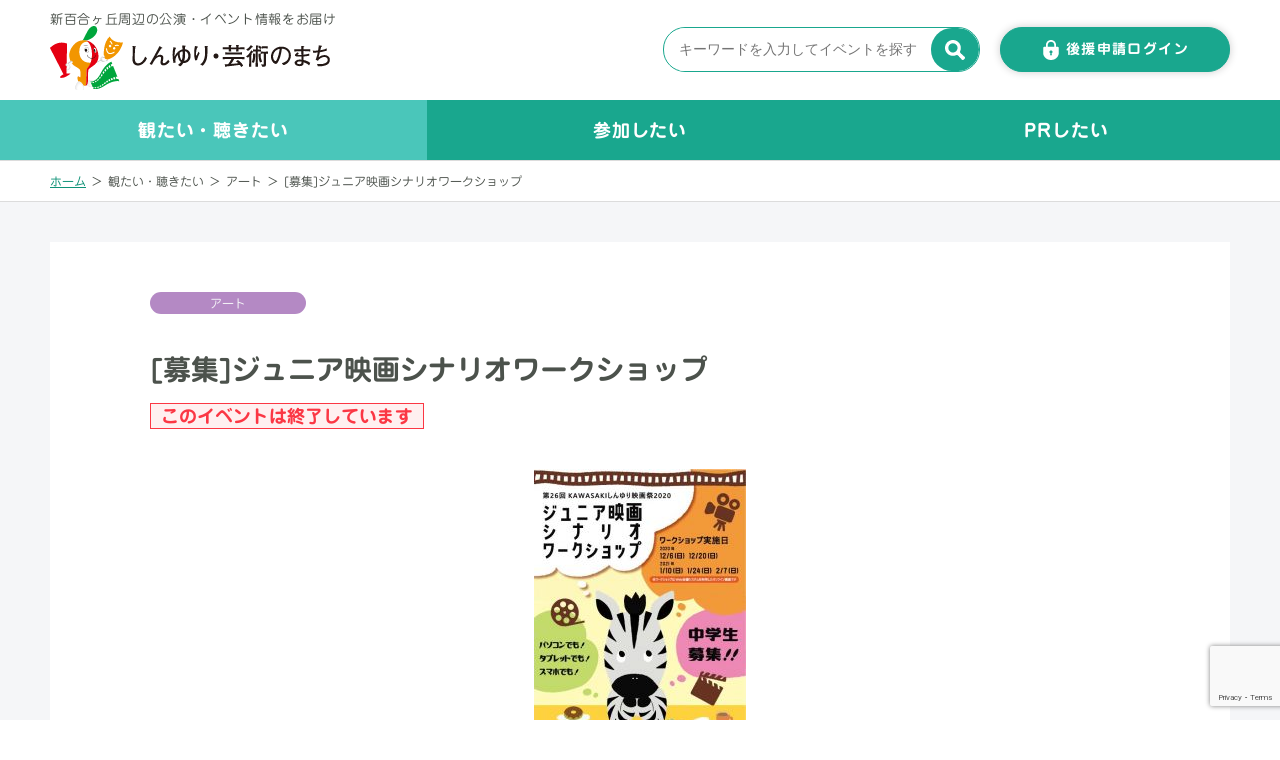

--- FILE ---
content_type: text/html; charset=UTF-8
request_url: https://shinyuri-art.com/event/art/15875
body_size: 68455
content:
<!DOCTYPE html>
<html lang="ja">
<head>
<!-- Google tag (gtag.js) -->
<script async src="https://www.googletagmanager.com/gtag/js?id=G-6VWXQKJHD3"></script>
<script>
  window.dataLayer = window.dataLayer || [];
  function gtag(){dataLayer.push(arguments);}
  gtag('js', new Date());

  gtag('config', 'G-6VWXQKJHD3');
</script>

  <meta charset="UTF-8">
  <meta name="viewport" content="width=device-width, initial-scale=1.0">
  <meta http-equiv="X-UA-Compatible" content="ie=edge">
  <meta name="format-detection" content="telephone=no">
  <meta http-equiv="Pragma" content="no-cache">
  <meta http-equiv="Cache-Control" content="no-cache">
  <meta http-equiv="Expires" content="0">

  <title>[募集]ジュニア映画シナリオワークショップ | アート | 観たい・聴きたい : しんゆり芸術のまち</title>
    <meta name="description"  content="しんゆり・芸術のまちの公演・イベント情報発信サイトです。芸術のまちにふさわしい公演・イベント情報を発信しています。音楽・オペラ、舞台・演劇、映画・アート、古典芸能、期間的な催しまで幅広く掲載しています。[募集]ジュニア映画シナリオワークショップ 2020年12月6日(日)  2020年12月20日(日)  2021年1月10日(日)  2021年1月24日(日)  2021年2月7日(日)   <p>KAWASAKIしんゆり映画祭の活動の" />
  <meta name="keywords"  content="しんゆり・芸術のまち,新百合,新百合ヶ丘,公演・イベント,情報発信,しんゆり,音楽,オペラ,舞台,演劇,映画,アート,古典芸能,麻生区" />
  <link rel="shortcut icon" href="https://shinyuri-art.com/art-main2/wp-content/themes/shinyuri-art2/img/shinyuri-articon.png" />
  <link rel="stylesheet" href="https://shinyuri-art.com/art-main2/wp-content/themes/shinyuri-art2/css/reset.css?ver=2.0">
  <link href="https://fonts.googleapis.com/css2?family=Oswald:wght@700&amp;display=swap" rel="stylesheet">
  <link rel="stylesheet" href="https://shinyuri-art.com/art-main2/wp-content/themes/shinyuri-art2/css/style.css?var=3.9">

  
  <script type="text/javascript" src="https://ajax.googleapis.com/ajax/libs/jquery/1.11.3/jquery.min.js?ver=1.3"></script>
  <script src="https://cdn.jsdelivr.net/npm/lazyload@2.0.0-rc.2/lazyload.min.js"></script>
  <meta name='robots' content='max-image-preview:large' />
	<style>img:is([sizes="auto" i], [sizes^="auto," i]) { contain-intrinsic-size: 3000px 1500px }</style>
	<link rel='dns-prefetch' href='//webfonts.sakura.ne.jp' />
<link rel='dns-prefetch' href='//ajax.googleapis.com' />
<script type="text/javascript">
/* <![CDATA[ */
window._wpemojiSettings = {"baseUrl":"https:\/\/s.w.org\/images\/core\/emoji\/16.0.1\/72x72\/","ext":".png","svgUrl":"https:\/\/s.w.org\/images\/core\/emoji\/16.0.1\/svg\/","svgExt":".svg","source":{"concatemoji":"https:\/\/shinyuri-art.com\/art-main2\/wp-includes\/js\/wp-emoji-release.min.js?ver=6.8.3"}};
/*! This file is auto-generated */
!function(s,n){var o,i,e;function c(e){try{var t={supportTests:e,timestamp:(new Date).valueOf()};sessionStorage.setItem(o,JSON.stringify(t))}catch(e){}}function p(e,t,n){e.clearRect(0,0,e.canvas.width,e.canvas.height),e.fillText(t,0,0);var t=new Uint32Array(e.getImageData(0,0,e.canvas.width,e.canvas.height).data),a=(e.clearRect(0,0,e.canvas.width,e.canvas.height),e.fillText(n,0,0),new Uint32Array(e.getImageData(0,0,e.canvas.width,e.canvas.height).data));return t.every(function(e,t){return e===a[t]})}function u(e,t){e.clearRect(0,0,e.canvas.width,e.canvas.height),e.fillText(t,0,0);for(var n=e.getImageData(16,16,1,1),a=0;a<n.data.length;a++)if(0!==n.data[a])return!1;return!0}function f(e,t,n,a){switch(t){case"flag":return n(e,"\ud83c\udff3\ufe0f\u200d\u26a7\ufe0f","\ud83c\udff3\ufe0f\u200b\u26a7\ufe0f")?!1:!n(e,"\ud83c\udde8\ud83c\uddf6","\ud83c\udde8\u200b\ud83c\uddf6")&&!n(e,"\ud83c\udff4\udb40\udc67\udb40\udc62\udb40\udc65\udb40\udc6e\udb40\udc67\udb40\udc7f","\ud83c\udff4\u200b\udb40\udc67\u200b\udb40\udc62\u200b\udb40\udc65\u200b\udb40\udc6e\u200b\udb40\udc67\u200b\udb40\udc7f");case"emoji":return!a(e,"\ud83e\udedf")}return!1}function g(e,t,n,a){var r="undefined"!=typeof WorkerGlobalScope&&self instanceof WorkerGlobalScope?new OffscreenCanvas(300,150):s.createElement("canvas"),o=r.getContext("2d",{willReadFrequently:!0}),i=(o.textBaseline="top",o.font="600 32px Arial",{});return e.forEach(function(e){i[e]=t(o,e,n,a)}),i}function t(e){var t=s.createElement("script");t.src=e,t.defer=!0,s.head.appendChild(t)}"undefined"!=typeof Promise&&(o="wpEmojiSettingsSupports",i=["flag","emoji"],n.supports={everything:!0,everythingExceptFlag:!0},e=new Promise(function(e){s.addEventListener("DOMContentLoaded",e,{once:!0})}),new Promise(function(t){var n=function(){try{var e=JSON.parse(sessionStorage.getItem(o));if("object"==typeof e&&"number"==typeof e.timestamp&&(new Date).valueOf()<e.timestamp+604800&&"object"==typeof e.supportTests)return e.supportTests}catch(e){}return null}();if(!n){if("undefined"!=typeof Worker&&"undefined"!=typeof OffscreenCanvas&&"undefined"!=typeof URL&&URL.createObjectURL&&"undefined"!=typeof Blob)try{var e="postMessage("+g.toString()+"("+[JSON.stringify(i),f.toString(),p.toString(),u.toString()].join(",")+"));",a=new Blob([e],{type:"text/javascript"}),r=new Worker(URL.createObjectURL(a),{name:"wpTestEmojiSupports"});return void(r.onmessage=function(e){c(n=e.data),r.terminate(),t(n)})}catch(e){}c(n=g(i,f,p,u))}t(n)}).then(function(e){for(var t in e)n.supports[t]=e[t],n.supports.everything=n.supports.everything&&n.supports[t],"flag"!==t&&(n.supports.everythingExceptFlag=n.supports.everythingExceptFlag&&n.supports[t]);n.supports.everythingExceptFlag=n.supports.everythingExceptFlag&&!n.supports.flag,n.DOMReady=!1,n.readyCallback=function(){n.DOMReady=!0}}).then(function(){return e}).then(function(){var e;n.supports.everything||(n.readyCallback(),(e=n.source||{}).concatemoji?t(e.concatemoji):e.wpemoji&&e.twemoji&&(t(e.twemoji),t(e.wpemoji)))}))}((window,document),window._wpemojiSettings);
/* ]]> */
</script>
<style id='wp-emoji-styles-inline-css' type='text/css'>

	img.wp-smiley, img.emoji {
		display: inline !important;
		border: none !important;
		box-shadow: none !important;
		height: 1em !important;
		width: 1em !important;
		margin: 0 0.07em !important;
		vertical-align: -0.1em !important;
		background: none !important;
		padding: 0 !important;
	}
</style>
<link rel='stylesheet' id='wp-block-library-css' href='https://shinyuri-art.com/art-main2/wp-includes/css/dist/block-library/style.min.css?ver=6.8.3' type='text/css' media='all' />
<style id='classic-theme-styles-inline-css' type='text/css'>
/*! This file is auto-generated */
.wp-block-button__link{color:#fff;background-color:#32373c;border-radius:9999px;box-shadow:none;text-decoration:none;padding:calc(.667em + 2px) calc(1.333em + 2px);font-size:1.125em}.wp-block-file__button{background:#32373c;color:#fff;text-decoration:none}
</style>
<style id='global-styles-inline-css' type='text/css'>
:root{--wp--preset--aspect-ratio--square: 1;--wp--preset--aspect-ratio--4-3: 4/3;--wp--preset--aspect-ratio--3-4: 3/4;--wp--preset--aspect-ratio--3-2: 3/2;--wp--preset--aspect-ratio--2-3: 2/3;--wp--preset--aspect-ratio--16-9: 16/9;--wp--preset--aspect-ratio--9-16: 9/16;--wp--preset--color--black: #000000;--wp--preset--color--cyan-bluish-gray: #abb8c3;--wp--preset--color--white: #ffffff;--wp--preset--color--pale-pink: #f78da7;--wp--preset--color--vivid-red: #cf2e2e;--wp--preset--color--luminous-vivid-orange: #ff6900;--wp--preset--color--luminous-vivid-amber: #fcb900;--wp--preset--color--light-green-cyan: #7bdcb5;--wp--preset--color--vivid-green-cyan: #00d084;--wp--preset--color--pale-cyan-blue: #8ed1fc;--wp--preset--color--vivid-cyan-blue: #0693e3;--wp--preset--color--vivid-purple: #9b51e0;--wp--preset--gradient--vivid-cyan-blue-to-vivid-purple: linear-gradient(135deg,rgba(6,147,227,1) 0%,rgb(155,81,224) 100%);--wp--preset--gradient--light-green-cyan-to-vivid-green-cyan: linear-gradient(135deg,rgb(122,220,180) 0%,rgb(0,208,130) 100%);--wp--preset--gradient--luminous-vivid-amber-to-luminous-vivid-orange: linear-gradient(135deg,rgba(252,185,0,1) 0%,rgba(255,105,0,1) 100%);--wp--preset--gradient--luminous-vivid-orange-to-vivid-red: linear-gradient(135deg,rgba(255,105,0,1) 0%,rgb(207,46,46) 100%);--wp--preset--gradient--very-light-gray-to-cyan-bluish-gray: linear-gradient(135deg,rgb(238,238,238) 0%,rgb(169,184,195) 100%);--wp--preset--gradient--cool-to-warm-spectrum: linear-gradient(135deg,rgb(74,234,220) 0%,rgb(151,120,209) 20%,rgb(207,42,186) 40%,rgb(238,44,130) 60%,rgb(251,105,98) 80%,rgb(254,248,76) 100%);--wp--preset--gradient--blush-light-purple: linear-gradient(135deg,rgb(255,206,236) 0%,rgb(152,150,240) 100%);--wp--preset--gradient--blush-bordeaux: linear-gradient(135deg,rgb(254,205,165) 0%,rgb(254,45,45) 50%,rgb(107,0,62) 100%);--wp--preset--gradient--luminous-dusk: linear-gradient(135deg,rgb(255,203,112) 0%,rgb(199,81,192) 50%,rgb(65,88,208) 100%);--wp--preset--gradient--pale-ocean: linear-gradient(135deg,rgb(255,245,203) 0%,rgb(182,227,212) 50%,rgb(51,167,181) 100%);--wp--preset--gradient--electric-grass: linear-gradient(135deg,rgb(202,248,128) 0%,rgb(113,206,126) 100%);--wp--preset--gradient--midnight: linear-gradient(135deg,rgb(2,3,129) 0%,rgb(40,116,252) 100%);--wp--preset--font-size--small: 13px;--wp--preset--font-size--medium: 20px;--wp--preset--font-size--large: 36px;--wp--preset--font-size--x-large: 42px;--wp--preset--spacing--20: 0.44rem;--wp--preset--spacing--30: 0.67rem;--wp--preset--spacing--40: 1rem;--wp--preset--spacing--50: 1.5rem;--wp--preset--spacing--60: 2.25rem;--wp--preset--spacing--70: 3.38rem;--wp--preset--spacing--80: 5.06rem;--wp--preset--shadow--natural: 6px 6px 9px rgba(0, 0, 0, 0.2);--wp--preset--shadow--deep: 12px 12px 50px rgba(0, 0, 0, 0.4);--wp--preset--shadow--sharp: 6px 6px 0px rgba(0, 0, 0, 0.2);--wp--preset--shadow--outlined: 6px 6px 0px -3px rgba(255, 255, 255, 1), 6px 6px rgba(0, 0, 0, 1);--wp--preset--shadow--crisp: 6px 6px 0px rgba(0, 0, 0, 1);}:where(.is-layout-flex){gap: 0.5em;}:where(.is-layout-grid){gap: 0.5em;}body .is-layout-flex{display: flex;}.is-layout-flex{flex-wrap: wrap;align-items: center;}.is-layout-flex > :is(*, div){margin: 0;}body .is-layout-grid{display: grid;}.is-layout-grid > :is(*, div){margin: 0;}:where(.wp-block-columns.is-layout-flex){gap: 2em;}:where(.wp-block-columns.is-layout-grid){gap: 2em;}:where(.wp-block-post-template.is-layout-flex){gap: 1.25em;}:where(.wp-block-post-template.is-layout-grid){gap: 1.25em;}.has-black-color{color: var(--wp--preset--color--black) !important;}.has-cyan-bluish-gray-color{color: var(--wp--preset--color--cyan-bluish-gray) !important;}.has-white-color{color: var(--wp--preset--color--white) !important;}.has-pale-pink-color{color: var(--wp--preset--color--pale-pink) !important;}.has-vivid-red-color{color: var(--wp--preset--color--vivid-red) !important;}.has-luminous-vivid-orange-color{color: var(--wp--preset--color--luminous-vivid-orange) !important;}.has-luminous-vivid-amber-color{color: var(--wp--preset--color--luminous-vivid-amber) !important;}.has-light-green-cyan-color{color: var(--wp--preset--color--light-green-cyan) !important;}.has-vivid-green-cyan-color{color: var(--wp--preset--color--vivid-green-cyan) !important;}.has-pale-cyan-blue-color{color: var(--wp--preset--color--pale-cyan-blue) !important;}.has-vivid-cyan-blue-color{color: var(--wp--preset--color--vivid-cyan-blue) !important;}.has-vivid-purple-color{color: var(--wp--preset--color--vivid-purple) !important;}.has-black-background-color{background-color: var(--wp--preset--color--black) !important;}.has-cyan-bluish-gray-background-color{background-color: var(--wp--preset--color--cyan-bluish-gray) !important;}.has-white-background-color{background-color: var(--wp--preset--color--white) !important;}.has-pale-pink-background-color{background-color: var(--wp--preset--color--pale-pink) !important;}.has-vivid-red-background-color{background-color: var(--wp--preset--color--vivid-red) !important;}.has-luminous-vivid-orange-background-color{background-color: var(--wp--preset--color--luminous-vivid-orange) !important;}.has-luminous-vivid-amber-background-color{background-color: var(--wp--preset--color--luminous-vivid-amber) !important;}.has-light-green-cyan-background-color{background-color: var(--wp--preset--color--light-green-cyan) !important;}.has-vivid-green-cyan-background-color{background-color: var(--wp--preset--color--vivid-green-cyan) !important;}.has-pale-cyan-blue-background-color{background-color: var(--wp--preset--color--pale-cyan-blue) !important;}.has-vivid-cyan-blue-background-color{background-color: var(--wp--preset--color--vivid-cyan-blue) !important;}.has-vivid-purple-background-color{background-color: var(--wp--preset--color--vivid-purple) !important;}.has-black-border-color{border-color: var(--wp--preset--color--black) !important;}.has-cyan-bluish-gray-border-color{border-color: var(--wp--preset--color--cyan-bluish-gray) !important;}.has-white-border-color{border-color: var(--wp--preset--color--white) !important;}.has-pale-pink-border-color{border-color: var(--wp--preset--color--pale-pink) !important;}.has-vivid-red-border-color{border-color: var(--wp--preset--color--vivid-red) !important;}.has-luminous-vivid-orange-border-color{border-color: var(--wp--preset--color--luminous-vivid-orange) !important;}.has-luminous-vivid-amber-border-color{border-color: var(--wp--preset--color--luminous-vivid-amber) !important;}.has-light-green-cyan-border-color{border-color: var(--wp--preset--color--light-green-cyan) !important;}.has-vivid-green-cyan-border-color{border-color: var(--wp--preset--color--vivid-green-cyan) !important;}.has-pale-cyan-blue-border-color{border-color: var(--wp--preset--color--pale-cyan-blue) !important;}.has-vivid-cyan-blue-border-color{border-color: var(--wp--preset--color--vivid-cyan-blue) !important;}.has-vivid-purple-border-color{border-color: var(--wp--preset--color--vivid-purple) !important;}.has-vivid-cyan-blue-to-vivid-purple-gradient-background{background: var(--wp--preset--gradient--vivid-cyan-blue-to-vivid-purple) !important;}.has-light-green-cyan-to-vivid-green-cyan-gradient-background{background: var(--wp--preset--gradient--light-green-cyan-to-vivid-green-cyan) !important;}.has-luminous-vivid-amber-to-luminous-vivid-orange-gradient-background{background: var(--wp--preset--gradient--luminous-vivid-amber-to-luminous-vivid-orange) !important;}.has-luminous-vivid-orange-to-vivid-red-gradient-background{background: var(--wp--preset--gradient--luminous-vivid-orange-to-vivid-red) !important;}.has-very-light-gray-to-cyan-bluish-gray-gradient-background{background: var(--wp--preset--gradient--very-light-gray-to-cyan-bluish-gray) !important;}.has-cool-to-warm-spectrum-gradient-background{background: var(--wp--preset--gradient--cool-to-warm-spectrum) !important;}.has-blush-light-purple-gradient-background{background: var(--wp--preset--gradient--blush-light-purple) !important;}.has-blush-bordeaux-gradient-background{background: var(--wp--preset--gradient--blush-bordeaux) !important;}.has-luminous-dusk-gradient-background{background: var(--wp--preset--gradient--luminous-dusk) !important;}.has-pale-ocean-gradient-background{background: var(--wp--preset--gradient--pale-ocean) !important;}.has-electric-grass-gradient-background{background: var(--wp--preset--gradient--electric-grass) !important;}.has-midnight-gradient-background{background: var(--wp--preset--gradient--midnight) !important;}.has-small-font-size{font-size: var(--wp--preset--font-size--small) !important;}.has-medium-font-size{font-size: var(--wp--preset--font-size--medium) !important;}.has-large-font-size{font-size: var(--wp--preset--font-size--large) !important;}.has-x-large-font-size{font-size: var(--wp--preset--font-size--x-large) !important;}
:where(.wp-block-post-template.is-layout-flex){gap: 1.25em;}:where(.wp-block-post-template.is-layout-grid){gap: 1.25em;}
:where(.wp-block-columns.is-layout-flex){gap: 2em;}:where(.wp-block-columns.is-layout-grid){gap: 2em;}
:root :where(.wp-block-pullquote){font-size: 1.5em;line-height: 1.6;}
</style>
<link rel='stylesheet' id='contact-form-7-css' href='https://shinyuri-art.com/art-main2/wp-content/plugins/contact-form-7/includes/css/styles.css?ver=5.7.3' type='text/css' media='all' />
<link rel='stylesheet' id='jquery-ui-theme-css' href='https://ajax.googleapis.com/ajax/libs/jqueryui/1.11.4/themes/smoothness/jquery-ui.min.css?ver=1.11.4' type='text/css' media='all' />
<link rel='stylesheet' id='jquery-ui-timepicker-css' href='https://shinyuri-art.com/art-main2/wp-content/plugins/contact-form-7-datepicker/js/jquery-ui-timepicker/jquery-ui-timepicker-addon.min.css?ver=6.8.3' type='text/css' media='all' />
<link rel='stylesheet' id='dashicons-css' href='https://shinyuri-art.com/art-main2/wp-includes/css/dashicons.min.css?ver=6.8.3' type='text/css' media='all' />
<link rel='stylesheet' id='acf-global-css' href='https://shinyuri-art.com/art-main2/wp-content/plugins/advanced-custom-fields-pro/assets/build/css/acf-global.css?ver=6.3.6' type='text/css' media='all' />
<link rel='stylesheet' id='acf-input-css' href='https://shinyuri-art.com/art-main2/wp-content/plugins/advanced-custom-fields-pro/assets/build/css/acf-input.css?ver=6.3.6' type='text/css' media='all' />
<link rel='stylesheet' id='acf-pro-input-css' href='https://shinyuri-art.com/art-main2/wp-content/plugins/advanced-custom-fields-pro/assets/build/css/pro/acf-pro-input.css?ver=6.3.6' type='text/css' media='all' />
<link rel='stylesheet' id='select2-css' href='https://shinyuri-art.com/art-main2/wp-content/plugins/advanced-custom-fields-pro/assets/inc/select2/4/select2.min.css?ver=4.0.13' type='text/css' media='all' />
<link rel='stylesheet' id='acf-datepicker-css' href='https://shinyuri-art.com/art-main2/wp-content/plugins/advanced-custom-fields-pro/assets/inc/datepicker/jquery-ui.min.css?ver=1.11.4' type='text/css' media='all' />
<link rel='stylesheet' id='acf-timepicker-css' href='https://shinyuri-art.com/art-main2/wp-content/plugins/advanced-custom-fields-pro/assets/inc/timepicker/jquery-ui-timepicker-addon.min.css?ver=1.6.1' type='text/css' media='all' />
<link rel='stylesheet' id='wp-color-picker-css' href='https://shinyuri-art.com/art-main2/wp-admin/css/color-picker.min.css?ver=6.8.3' type='text/css' media='all' />
<script type="text/javascript" src="https://shinyuri-art.com/art-main2/wp-includes/js/jquery/jquery.min.js?ver=3.7.1" id="jquery-core-js"></script>
<script type="text/javascript" src="https://shinyuri-art.com/art-main2/wp-includes/js/jquery/jquery-migrate.min.js?ver=3.4.1" id="jquery-migrate-js"></script>
<script type="text/javascript" src="//webfonts.sakura.ne.jp/js/sakurav3.js?fadein=0&amp;ver=3.1.0" id="typesquare_std-js"></script>
<script type="text/javascript" src="https://shinyuri-art.com/art-main2/wp-includes/js/jquery/ui/core.min.js?ver=1.13.3" id="jquery-ui-core-js"></script>
<script type="text/javascript" src="https://shinyuri-art.com/art-main2/wp-includes/js/jquery/ui/datepicker.min.js?ver=1.13.3" id="jquery-ui-datepicker-js"></script>
<script type="text/javascript" id="jquery-ui-datepicker-js-after">
/* <![CDATA[ */
jQuery(function(jQuery){jQuery.datepicker.setDefaults({"closeText":"\u9589\u3058\u308b","currentText":"\u4eca\u65e5","monthNames":["1\u6708","2\u6708","3\u6708","4\u6708","5\u6708","6\u6708","7\u6708","8\u6708","9\u6708","10\u6708","11\u6708","12\u6708"],"monthNamesShort":["1\u6708","2\u6708","3\u6708","4\u6708","5\u6708","6\u6708","7\u6708","8\u6708","9\u6708","10\u6708","11\u6708","12\u6708"],"nextText":"\u6b21","prevText":"\u524d","dayNames":["\u65e5\u66dc\u65e5","\u6708\u66dc\u65e5","\u706b\u66dc\u65e5","\u6c34\u66dc\u65e5","\u6728\u66dc\u65e5","\u91d1\u66dc\u65e5","\u571f\u66dc\u65e5"],"dayNamesShort":["\u65e5","\u6708","\u706b","\u6c34","\u6728","\u91d1","\u571f"],"dayNamesMin":["\u65e5","\u6708","\u706b","\u6c34","\u6728","\u91d1","\u571f"],"dateFormat":"yy\u5e74mm\u6708d\u65e5","firstDay":0,"isRTL":false});});
/* ]]> */
</script>
<script type="text/javascript" src="https://shinyuri-art.com/art-main2/wp-includes/js/jquery/ui/mouse.min.js?ver=1.13.3" id="jquery-ui-mouse-js"></script>
<script type="text/javascript" src="https://shinyuri-art.com/art-main2/wp-includes/js/jquery/ui/slider.min.js?ver=1.13.3" id="jquery-ui-slider-js"></script>
<script type="text/javascript" src="https://shinyuri-art.com/art-main2/wp-includes/js/jquery/ui/sortable.min.js?ver=1.13.3" id="jquery-ui-sortable-js"></script>
<script type="text/javascript" src="https://shinyuri-art.com/art-main2/wp-includes/js/jquery/ui/resizable.min.js?ver=1.13.3" id="jquery-ui-resizable-js"></script>
<script type="text/javascript" id="acf-js-extra">
/* <![CDATA[ */
var acfL10n = {"Are you sure?":"\u672c\u5f53\u306b\u5b9f\u884c\u3057\u307e\u3059\u304b ?","Yes":"\u306f\u3044","No":"\u3044\u3044\u3048","Remove":"\u524a\u9664","Cancel":"\u30ad\u30e3\u30f3\u30bb\u30eb","The changes you made will be lost if you navigate away from this page":"\u3053\u306e\u30da\u30fc\u30b8\u304b\u3089\u79fb\u52d5\u3057\u305f\u5834\u5408\u3001\u5909\u66f4\u306f\u5931\u308f\u308c\u307e\u3059","Validation successful":"\u691c\u8a3c\u6210\u529f","Validation failed":"\u691c\u8a3c\u5931\u6557","1 field requires attention":"1\u3064\u306e\u30d5\u30a3\u30fc\u30eb\u30c9\u3067\u78ba\u8a8d\u304c\u5fc5\u8981\u3067\u3059","%d fields require attention":"%d\u500b\u306e\u30d5\u30a3\u30fc\u30eb\u30c9\u3067\u78ba\u8a8d\u304c\u5fc5\u8981\u3067\u3059","Edit field group":"\u30d5\u30a3\u30fc\u30eb\u30c9\u30b0\u30eb\u30fc\u30d7\u3092\u7de8\u96c6","Select Image":"\u753b\u50cf\u3092\u9078\u629e","Edit Image":"\u753b\u50cf\u3092\u7de8\u96c6","Update Image":"\u753b\u50cf\u3092\u66f4\u65b0","All images":"\u3059\u3079\u3066\u306e\u753b\u50cf","Select File":"\u30d5\u30a1\u30a4\u30eb\u3092\u9078\u629e","Edit File":"\u30d5\u30a1\u30a4\u30eb\u3092\u7de8\u96c6","Update File":"\u30d5\u30a1\u30a4\u30eb\u3092\u66f4\u65b0","Maximum values reached ( {max} values )":"\u6700\u5927\u5024 ({max}) \u306b\u9054\u3057\u307e\u3057\u305f","Loading":"\u8aad\u307f\u8fbc\u307f\u4e2d","No matches found":"\u4e00\u81f4\u3059\u308b\u9805\u76ee\u304c\u3042\u308a\u307e\u305b\u3093","Sorry, this browser does not support geolocation":"\u304a\u4f7f\u3044\u306e\u30d6\u30e9\u30a6\u30b6\u30fc\u306f\u4f4d\u7f6e\u60c5\u5831\u6a5f\u80fd\u306b\u5bfe\u5fdc\u3057\u3066\u3044\u307e\u305b\u3093","Minimum rows not reached ({min} rows)":"\u6700\u5c0f\u884c\u6570\u306b\u9054\u3057\u307e\u3057\u305f\uff08{min} \u884c\uff09","Maximum rows reached ({max} rows)":"\u6700\u5927\u884c\u6570\u306b\u9054\u3057\u307e\u3057\u305f\uff08{max} \u884c\uff09","layout":"\u30ec\u30a4\u30a2\u30a6\u30c8","layouts":"\u30ec\u30a4\u30a2\u30a6\u30c8","Fields":"\u30d5\u30a3\u30fc\u30eb\u30c9","This field requires at least {min} {label} {identifier}":"{identifier}\u306b{label}\u306f\u6700\u4f4e{min}\u500b\u5fc5\u8981\u3067\u3059","{available} {label} {identifier} available (max {max})":"\u3042\u3068{available}\u500b {identifier}\u306b\u306f {label} \u3092\u5229\u7528\u3067\u304d\u307e\u3059\uff08\u6700\u5927 {max}\u500b\uff09","{required} {label} {identifier} required (min {min})":"\u3042\u3068{required}\u500b {identifier}\u306b\u306f {label} \u3092\u5229\u7528\u3059\u308b\u5fc5\u8981\u304c\u3042\u308a\u307e\u3059\uff08\u6700\u5c0f {max}\u500b\uff09","Flexible Content requires at least 1 layout":"\u67d4\u8edf\u30b3\u30f3\u30c6\u30f3\u30c4\u306f\u5c11\u306a\u304f\u3068\u30821\u500b\u306e\u30ec\u30a4\u30a2\u30a6\u30c8\u304c\u5fc5\u8981\u3067\u3059","Add Image to Gallery":"\u30ae\u30e3\u30e9\u30ea\u30fc\u306b\u753b\u50cf\u3092\u8ffd\u52a0","Maximum selection reached":"\u9078\u629e\u306e\u6700\u5927\u6570\u306b\u5230\u9054\u3057\u307e\u3057\u305f","Select.verb":"\u9078\u629e","Edit.verb":"\u7de8\u96c6","Update.verb":"\u66f4\u65b0","Uploaded to this post":"\u3053\u306e\u6295\u7a3f\u3078\u306e\u30a2\u30c3\u30d7\u30ed\u30fc\u30c9","Expand Details":"\u8a73\u7d30\u3092\u5c55\u958b","Collapse Details":"\u8a73\u7d30\u3092\u6298\u308a\u305f\u305f\u3080","Restricted":"\u5236\u9650"};
/* ]]> */
</script>
<script type="text/javascript" src="https://shinyuri-art.com/art-main2/wp-content/plugins/advanced-custom-fields-pro/assets/build/js/acf.min.js?ver=6.3.6" id="acf-js"></script>
<script type="text/javascript" src="https://shinyuri-art.com/art-main2/wp-includes/js/dist/dom-ready.min.js?ver=f77871ff7694fffea381" id="wp-dom-ready-js"></script>
<script type="text/javascript" src="https://shinyuri-art.com/art-main2/wp-includes/js/dist/hooks.min.js?ver=4d63a3d491d11ffd8ac6" id="wp-hooks-js"></script>
<script type="text/javascript" src="https://shinyuri-art.com/art-main2/wp-includes/js/dist/i18n.min.js?ver=5e580eb46a90c2b997e6" id="wp-i18n-js"></script>
<script type="text/javascript" id="wp-i18n-js-after">
/* <![CDATA[ */
wp.i18n.setLocaleData( { 'text direction\u0004ltr': [ 'ltr' ] } );
/* ]]> */
</script>
<script type="text/javascript" id="wp-a11y-js-translations">
/* <![CDATA[ */
( function( domain, translations ) {
	var localeData = translations.locale_data[ domain ] || translations.locale_data.messages;
	localeData[""].domain = domain;
	wp.i18n.setLocaleData( localeData, domain );
} )( "default", {"translation-revision-date":"2025-11-12 12:44:54+0000","generator":"GlotPress\/4.0.3","domain":"messages","locale_data":{"messages":{"":{"domain":"messages","plural-forms":"nplurals=1; plural=0;","lang":"ja_JP"},"Notifications":["\u901a\u77e5"]}},"comment":{"reference":"wp-includes\/js\/dist\/a11y.js"}} );
/* ]]> */
</script>
<script type="text/javascript" src="https://shinyuri-art.com/art-main2/wp-includes/js/dist/a11y.min.js?ver=3156534cc54473497e14" id="wp-a11y-js"></script>
<script type="text/javascript" src="https://shinyuri-art.com/art-main2/wp-content/plugins/advanced-custom-fields-pro/assets/build/js/acf-input.min.js?ver=6.3.6" id="acf-input-js"></script>
<script type="text/javascript" src="https://shinyuri-art.com/art-main2/wp-content/plugins/advanced-custom-fields-pro/assets/build/js/pro/acf-pro-input.min.js?ver=6.3.6" id="acf-pro-input-js"></script>
<script type="text/javascript" src="https://shinyuri-art.com/art-main2/wp-content/plugins/advanced-custom-fields-pro/assets/build/js/pro/acf-pro-ui-options-page.min.js?ver=6.3.6" id="acf-pro-ui-options-page-js"></script>
<script type="text/javascript" src="https://shinyuri-art.com/art-main2/wp-content/plugins/advanced-custom-fields-pro/assets/inc/select2/4/select2.full.min.js?ver=4.0.13" id="select2-js"></script>
<script type="text/javascript" src="https://shinyuri-art.com/art-main2/wp-content/plugins/advanced-custom-fields-pro/assets/inc/timepicker/jquery-ui-timepicker-addon.min.js?ver=1.6.1" id="acf-timepicker-js"></script>
<script type="text/javascript" src="https://shinyuri-art.com/art-main2/wp-includes/js/jquery/ui/draggable.min.js?ver=1.13.3" id="jquery-ui-draggable-js"></script>
<script type="text/javascript" src="https://shinyuri-art.com/art-main2/wp-includes/js/jquery/jquery.ui.touch-punch.js?ver=0.2.2" id="jquery-touch-punch-js"></script>
<script type="text/javascript" src="https://shinyuri-art.com/art-main2/wp-admin/js/iris.min.js?ver=1.0.7" id="iris-js"></script>
<script type="text/javascript" id="wp-color-picker-js-translations">
/* <![CDATA[ */
( function( domain, translations ) {
	var localeData = translations.locale_data[ domain ] || translations.locale_data.messages;
	localeData[""].domain = domain;
	wp.i18n.setLocaleData( localeData, domain );
} )( "default", {"translation-revision-date":"2025-11-12 12:31:26+0000","generator":"GlotPress\/4.0.3","domain":"messages","locale_data":{"messages":{"":{"domain":"messages","plural-forms":"nplurals=1; plural=0;","lang":"ja_JP"},"Clear color":["\u8272\u3092\u30af\u30ea\u30a2"],"Select default color":["\u30c7\u30d5\u30a9\u30eb\u30c8\u306e\u8272\u3092\u9078\u629e"],"Color value":["\u660e\u5ea6"],"Select Color":["\u8272\u3092\u9078\u629e"],"Clear":["\u30af\u30ea\u30a2"],"Default":["\u30c7\u30d5\u30a9\u30eb\u30c8"]}},"comment":{"reference":"wp-admin\/js\/color-picker.js"}} );
/* ]]> */
</script>
<script type="text/javascript" src="https://shinyuri-art.com/art-main2/wp-admin/js/color-picker.min.js?ver=6.8.3" id="wp-color-picker-js"></script>
<script type="text/javascript" src="https://shinyuri-art.com/art-main2/wp-content/plugins/advanced-custom-fields-pro/assets/inc/color-picker-alpha/wp-color-picker-alpha.js?ver=3.0.0" id="acf-color-picker-alpha-js"></script>
<link rel="https://api.w.org/" href="https://shinyuri-art.com/wp-json/" /><link rel="alternate" title="JSON" type="application/json" href="https://shinyuri-art.com/wp-json/wp/v2/posts/15875" /><link rel="EditURI" type="application/rsd+xml" title="RSD" href="https://shinyuri-art.com/art-main2/xmlrpc.php?rsd" />
<meta name="generator" content="WordPress 6.8.3" />
<link rel="canonical" href="https://shinyuri-art.com/event/art/15875" />
<link rel='shortlink' href='https://shinyuri-art.com/?p=15875' />
<link rel="alternate" title="oEmbed (JSON)" type="application/json+oembed" href="https://shinyuri-art.com/wp-json/oembed/1.0/embed?url=https%3A%2F%2Fshinyuri-art.com%2Fevent%2Fart%2F15875" />
<link rel="alternate" title="oEmbed (XML)" type="text/xml+oembed" href="https://shinyuri-art.com/wp-json/oembed/1.0/embed?url=https%3A%2F%2Fshinyuri-art.com%2Fevent%2Fart%2F15875&#038;format=xml" />

</head>


<body class="page_mitai" >
    <div class="wrapper">
      <!-- ここから共通ヘッダー領域 -->
  <header class="header">
   <div class="inner-l">
    <div class="header_main">
      <h1 class="header_logo"><span class="header_logo_description">新百合ヶ丘周辺の公演・イベント情報をお届け</span>
		<a href="https://shinyuri-art.com"><img src="https://shinyuri-art.com/art-main2/wp-content/themes/shinyuri-art2/img/logo.svg" alt="しんゆり芸術のまち"></a></h1>

          <div class="header_parts-search utility">
            <form action="https://shinyuri-art.com" method="get" name="" class="header_parts_inner">
              <input type="text" placeholder="キーワードを入力してイベントを探す" name="s">
              <button class="header_parts_btn btn-search btn-primary"><span class="visually-hidden">検索</span></button>
            </form>
          </div>

		          <div class="header_btn-login">
            <p><a href="https://shinyuri-art.com/shinsei/sup_login" class="btn-primary">後援申請<br class="pc-hidden">
				<span class="sp-visually-hidden">ログイン</span></a></p>
		    		</div>
    </div>
      <button type="button" id="js-buttonHamburger" class="c-button p-hamburger" aria-controls="global-nav"
        aria-expanded="false">
        <span class="p-hamburger__line">
          <span class="p-hamburger__text">
            メニュー
          </span>
        </span>
      </button>
    </div>

    <nav class="header_nav">
      <ul class="header_nav-list">
          <li class="header_nav-list-item_1" tabindex="0">
            <div href="#" >観たい・聴きたい</div>
            <div class="subnav">
              <ul class="subnav-list category-list">
                <li><a href="https://shinyuri-art.com/event/music">音楽</a></li>
                <li><a href="https://shinyuri-art.com/event/opera">オペラ・バレエ</a></li>
                <li><a href="https://shinyuri-art.com/event/stage">舞台・演劇</a></li>
                <li><a href="https://shinyuri-art.com/event/comic">落語・講談・お笑い</a></li>
                <li><a href="https://shinyuri-art.com/event/classic">古典芸能</a></li>
                <li><a href="https://shinyuri-art.com/event/moving">映画・映像</a></li>
                <li><a href="https://shinyuri-art.com/event/art">アート</a></li>
                <li><a href="https://shinyuri-art.com/event/other">その他</a></li>
              </ul>
            </div>
          </li>
          <li class="header_nav-list-item_2" tabindex="0">
            <div href="#">参加したい</div>
            <div class="subnav">
              <ul class="subnav-list category-list">
                <li><a href="https://shinyuri-art.com/event2/p_music">音楽</a></li>
                <li><a href="https://shinyuri-art.com/event2/p_opera">オペラ・バレエ</a></li>
                <li><a href="https://shinyuri-art.com/event2/p_stage">舞台・演劇</a></li>
                <li><a href="https://shinyuri-art.com/event2/p_comic">落語・講談・お笑い</a></li>
                <li><a href="https://shinyuri-art.com/event2/p_classic">古典芸能</a></li>
                <li><a href="https://shinyuri-art.com/event2/p_moving">映画・映像</a></li>
                <li><a href="https://shinyuri-art.com/event2/p_art">アート</a></li>
                <li><a href="https://shinyuri-art.com/event2/p_other">その他</a></li>
              </ul>
            </div>
          </li>
          <li class="header_nav-list-item_3" tabindex="0">
            <div href="#">PRしたい</div>
            <div class="subnav">
              <ul class="subnav-list pr-list">
                <li><a href="https://shinyuri-art.com/shinsei/sup_guide">イベント主催者の方へ<br />（後援申請について）</a></li>
                <li><a href="https://shinyuri-art.com/shinsei/sup_regist">後援申請アカウント新規作成</a></li>
                <li><a href="https://shinyuri-art.com/shinsei/sup_login">後援申請イベント登録</a></li>
                <li><a href="https://shinyuri-artnavi.com" target="_blank">アートナビ</a></li>
              </ul>
            </div>
          </li>                
        </ul>
    </nav>
  </header>
    <!-- ここまで共通ヘッダー領域 -->


<!-- 下層ページ・パンくずナビ -->
<div class="breadcrumb_area">
  <div class="inner-l">
  <ul class="breadcrumb-list">
	<li><a href="https://shinyuri-art.com">ホーム</a></li>
						  <li>観たい・聴きたい</li>
						  <li>アート</li>
						  <li>[募集]ジュニア映画シナリオワークショップ</li>  </ul>
  </div>
</div>
<!-- 下層ページ・コンテンツ領域 -->
  <div class="contents_area">

<article class="main_content">

      <div class="inner-l">
        <!-- イベント詳細 -->
        <div class="post_wrapper">

		 

          <div class="post">

          <div class="post-title"><h1>[募集]ジュニア映画シナリオワークショップ<span class="eventStatus_end">このイベントは終了しています</span></h1></div>
          <div class="post-category"><p class="eventCategory category-7">アート</p></div>

		            		<div class="post-media">
					<div class="media-img">
						<img src="/art-main2/wp-content/uploads/2020/11/ac8b8ea00bb91de48dc7be60419fca1b-212x300.jpg" alt="[募集]ジュニア映画シナリオワークショップ">
					</div>
 		  			<span class="media-scale"><a href="/art-main2/wp-content/uploads/2020/11/ac8b8ea00bb91de48dc7be60419fca1b.jpg" target="_blank">画像を拡大表示する</a></span>
		  
		  
		  
		  </div>
          <div class="inner-s">
          <div class="post-info1">
            <h2 class="post-heading">イベント概要</h2>
            <dl class="post-dl">
			                <dt>開催日</dt><dd>2020年12月6日(日) <br />
2020年12月20日(日) <br />
2021年1月10日(日) <br />
2021年1月24日(日) <br />
2021年2月7日(日) <br />
</dd>
              <dt>開催時刻</dt><dd>14時30分～16時00分</dd>

			  								  			              <dt>会場</dt><dd>その他※詳細情報をご覧ください</dd>
			
			
              <dt>料金</dt><dd>無料</dd>
						              <dt>対象</dt><dd>子ども向け</dd>
			              <dt>主催</dt><dd>NPO法人KAWASAKIアーツ</dd>
              <dt>詳細</dt><dd><p>KAWASAKIしんゆり映画祭の活動のひとつ<br />
「ジュニア映画制作ワークショップ」が、今年は中学生向けのオンライン脚本ワークショップを実施します</p>
<p>日本アカデミー賞の脚本優秀賞を受賞された三浦有為子さんが指導される<br />
中学生向けの無料ワークショップ。<br />
募集期間は11月30日（月）まで受付させていただいております。<br />
定員に達しましたら募集を終了いたします。</p>
<p>「ジュニア映画シナリオワークショップ」<br />
映画制作の“第一歩”として　脚本作りの基本的知識やハウツーを学ぶことから始めていきます。<br />
講師　三浦 有為子（みうら ういこ）さん<br />
応募条件<br />
・中学生（川崎市、小田急線沿線にお住まい、または川崎市内・小田急沿線の中学校に在校の方）<br />
 ※ワークショップの性質上、パソコンもしくはインターネットに接続できるデバイス、安定したインターネット環境が必要になります</p>
<p>ワークショップ実施日：2020年　12/6（日）、12/20（日）、2021年　1/10（日）、1/24（日）、2/7（日）<br />
（全日オンラインです、各日：14時30分?16時）<br />
定員　10名<br />
参加費　無料　※定員に達し次第、締め切りとなります。</p>
<p>主催　　　NPO法人 KAWASAKIアーツ<br />
共催　　　川崎市　川崎市教育委員会　川崎市文化財団　日本映画大学　昭和音楽大学　<br />
　　　　（一財）川崎新都心街づくり財団<br />
後援　　　NPO法人しんゆり・芸術のまちづくり　「映像のまち・かわさき」推進フォーラム　<br />
　　　　　麻生区文化協会　新百合ヶ丘エリアマネジメントコンソーシアム<br />
特別協賛　小田急電鉄株式会社<br />
協力　　　株式会社PTA</p>
</dd>
            </dl>
          </div>
          <div class="post-info2">
            <h2 class="post-heading">イベントに関する問い合わせ</h2>
            <dl class="post-dl">
              <dt>問い合わせ先</dt><dd>NPO法人KAWASAKIアーツ</dd>
			              <dt>Eメール</dt><dd><a href="mailto:siff2020jrws@gmail.com">siff2020jrws@gmail.com</a></dd>
              <dt>ホームページ</dt><dd><a href="https://www.main.siff.jp/junior" target="_blank">https://www.main.siff.jp/junior</a></dd>                                                     
            </dl>
          </div>
        </div>
        </div>
        </div>        
      </div>
  <div class="inner-l">
    <aside class="section_relatedevent">
      <h2 class="section_heading hd-related">こちらのイベントもおすすめ</h2>
     <div class="inner-l">
        <!-- 関連イベント一覧（2件表示） -->
        <ul class="event_list">
			          <li class="event_list-item"><a href="https://shinyuri-art.com/event2/p_opera/62716">
            <div class="event_list-item-info">
              <h3 class="eventTitle">オペラ合唱ワークショップ</h3>
									<span class="eventApply">締切日：2026年1月15日(木) </span>
				              <div class="eventCategory category-2">オペラ・バレエ</div>
              <div class="eventDate">2026年1月19日(月)  [複数日あり]</div>
              <div class="eventPlace">その他※詳細情報をご覧ください</div>
            </div>
            <div class="event_list-item-thumnail"><img src="/art-main2/wp-content/uploads/2025/12/90878cae942d730275d043c42e9a5460-1-212x300.jpg" alt="オペラ合唱ワークショップ"></div>
          </a></li>
			          <li class="event_list-item"><a href="https://shinyuri-art.com/event/music/47685">
            <div class="event_list-item-info">
              <h3 class="eventTitle">2025年度「オペラ歌手と日本の名曲を歌う会」</h3>
				              <div class="eventCategory category-1">音楽</div>
              <div class="eventDate">2026年1月22日(木) </div>
              <div class="eventPlace">昭和音楽大学　ユリホール</div>
            </div>
            <div class="event_list-item-thumnail"><img src="/art-main2/wp-content/uploads/2025/03/a2a9b9530cb1f5350b19c2d27d94fd9c-4-212x300.jpg" alt="2025年度「オペラ歌手と日本の名曲を歌う会」"></div>
          </a></li>
			        </ul>
      </div>
    </aside>
  </div>
 </div>
</section>

	
  </div>




    <!-- ここから共通フッター領域 -->
  <footer class="footer">
    <div class="footer_nav">
      <ul class="footer_nav-list">
        <li><a href="https://shinyuri-art.com">トップページ</a></li>
        <li><a href="https://shinyuri-art.com/calendar">イベントスケジュール</a></li>
        <li><a href="https://shinyuri-art.com/whatsnews">お知らせ一覧</a></li>
        <li><a href="https://shinyuri-art.com/concept">NPO法人しんゆり・芸術のまちづくりについて</a></li>
        <li><a href="https://shinyuri-art.com/membership">NPO会員募集</a></li>
		<li><a href="https://shinyuri-art.com/facilities">芸術文化施設一覧</a></li>
        <li><a href="https://shinyuri-art.com/logo">ロゴマーク使用ガイドライン</a></li>
      </ul>
      <ul class="footer_nav-list">
        <li><a href="https://shinyuri-art.com/footer_link">リンク集</a></li>
        <li><a href="https://shinyuri-art.com/footer_sitemap">サイトマップ</a></li>
        <li><a href="https://shinyuri-art.com/footer_privacy">プライバシーポリシー</a></li>
        <li><a href="https://shinyuri-art.com/footer_sitepolicy">サイトポリシー</a></li>        
        <li><a href="https://shinyuri-art.com/contact">お問い合わせ</a></li>
        <li><a href="https://shinyuri-art.com/director">理事会専用ページ</a></li>
        <li><a href="https://shinyuri-art.com/searchlist">イベントリスト</a></li>
      </ul>
    </div>
    <div class="footer_info">
      <p class="footer_logo"><img src="https://shinyuri-art.com/art-main2/wp-content/themes/shinyuri-art2/img/logo.svg" alt="ミュートン"></p>
      <p class="footer_text"><adress>NPO法人しんゆり・芸術のまちづくり 事務局<br>〒215-0021 川崎市麻生区上麻生1-7-11クラウンビル201<br>
Tel：044-959-1020　Fax：044-951-2156<br />E-mail：<a href="mailto:pr&#45;&#105;n&#102;o&#64;&#115;hi&#110;&#121;u&#114;&#105;&#45;&#97;r&#116;&#46;co&#109;">pr&#45;&#105;n&#102;o&#64;&#115;hi&#110;&#121;u&#114;&#105;&#45;&#97;r&#116;&#46;co&#109;</a></p>

      <ul class="footer_sns-list">
        <li><a href="https://www.instagram.com/shinyuri.art/?hl=ja" target="_blank"><img src="https://shinyuri-art.com/art-main2/wp-content/themes/shinyuri-art2/img/icon_instagram2.svg" alt="instagram"></a></li> 
        <li><a href="https://ja-jp.facebook.com/shinyuriart" target="_blank"><img src="https://shinyuri-art.com/art-main2/wp-content/themes/shinyuri-art2/img/icon_facebook2.svg" alt="facebook"></a></li>
        <li><a href="https://twitter.com/shinyuriart" target="_blank"><img src="https://shinyuri-art.com/art-main2/wp-content/themes/shinyuri-art2/img/icon_x.svg" alt="twitter"></a></li>
      </ul>
        <p id="page-top"><a href="#"><span class="visually-hidden">ページの先頭へ<br>戻る</span></a></p>
    </div>
    <div class="footer_copyright">
      <p><small>Copyright &copy; 2015-2025 NPO法人しんゆり・芸術のまちづくり All Rights Reserved.</small></p>
    </div>    
  </footer>
    <!-- ここまで共通フッター領域 -->

  </div>

 <!-- 共通js-->
<!--
  <script type="text/javascript" src="https://ajax.googleapis.com/ajax/libs/jquery/1.11.2/jquery.js"></script>
-->
  <script src="https://shinyuri-art.com/art-main2/wp-content/themes/shinyuri-art2/js/scripts.js"></script>

  <!-- トップページjs（slick）-->
  <script>
    $('.js-slick').slick({
      autoplay: true,
      arrows: false,
      dots: true,
      infinite: true,
      speed: 1000,
      slidesToShow: 3,
      centerMode: true,
      centerPadding: '18%',
      responsive: [
        {
          breakpoint: 769,
          settings: {
      slidesToShow: 1,
            centerPadding: '20%',
          }
        },
        {
          breakpoint: 515,
          settings: {
      slidesToShow: 1,
            centerPadding: '24%',
          }
        }
      ]
    });
  </script>

  <script type="speculationrules">
{"prefetch":[{"source":"document","where":{"and":[{"href_matches":"\/*"},{"not":{"href_matches":["\/art-main2\/wp-*.php","\/art-main2\/wp-admin\/*","\/art-main2\/wp-content\/uploads\/*","\/art-main2\/wp-content\/*","\/art-main2\/wp-content\/plugins\/*","\/art-main2\/wp-content\/themes\/shinyuri-art2\/*","\/*\\?(.+)"]}},{"not":{"selector_matches":"a[rel~=\"nofollow\"]"}},{"not":{"selector_matches":".no-prefetch, .no-prefetch a"}}]},"eagerness":"conservative"}]}
</script>
<script type="text/javascript" src="https://shinyuri-art.com/art-main2/wp-content/plugins/contact-form-7/includes/swv/js/index.js?ver=5.7.3" id="swv-js"></script>
<script type="text/javascript" id="contact-form-7-js-extra">
/* <![CDATA[ */
var wpcf7 = {"api":{"root":"https:\/\/shinyuri-art.com\/wp-json\/","namespace":"contact-form-7\/v1"}};
/* ]]> */
</script>
<script type="text/javascript" src="https://shinyuri-art.com/art-main2/wp-content/plugins/contact-form-7/includes/js/index.js?ver=5.7.3" id="contact-form-7-js"></script>
<script type="text/javascript" src="https://ajax.googleapis.com/ajax/libs/jqueryui/1.11.4/i18n/datepicker-ja.min.js?ver=1.11.4" id="jquery-ui-ja-js"></script>
<script type="text/javascript" src="https://shinyuri-art.com/art-main2/wp-content/plugins/contact-form-7-datepicker/js/jquery-ui-timepicker/jquery-ui-timepicker-addon.min.js?ver=6.8.3" id="jquery-ui-timepicker-js"></script>
<script type="text/javascript" src="https://shinyuri-art.com/art-main2/wp-content/plugins/contact-form-7-datepicker/js/jquery-ui-timepicker/i18n/jquery-ui-timepicker-ja.js?ver=6.8.3" id="jquery-ui-timepicker-ja-js"></script>
<script type="text/javascript" src="https://shinyuri-art.com/art-main2/wp-includes/js/jquery/ui/controlgroup.min.js?ver=1.13.3" id="jquery-ui-controlgroup-js"></script>
<script type="text/javascript" src="https://shinyuri-art.com/art-main2/wp-includes/js/jquery/ui/checkboxradio.min.js?ver=1.13.3" id="jquery-ui-checkboxradio-js"></script>
<script type="text/javascript" src="https://shinyuri-art.com/art-main2/wp-includes/js/jquery/ui/button.min.js?ver=1.13.3" id="jquery-ui-button-js"></script>
<script type="text/javascript" src="https://shinyuri-art.com/art-main2/wp-content/plugins/contact-form-7-datepicker/js/jquery-ui-sliderAccess.js?ver=6.8.3" id="jquery-ui-slider-access-js"></script>
<script type="text/javascript" src="https://www.google.com/recaptcha/api.js?render=6Lf5uiQkAAAAADieel3k03H3X2cY6aQfifS3rCcn&amp;ver=3.0" id="google-recaptcha-js"></script>
<script type="text/javascript" src="https://shinyuri-art.com/art-main2/wp-includes/js/dist/vendor/wp-polyfill.min.js?ver=3.15.0" id="wp-polyfill-js"></script>
<script type="text/javascript" id="wpcf7-recaptcha-js-extra">
/* <![CDATA[ */
var wpcf7_recaptcha = {"sitekey":"6Lf5uiQkAAAAADieel3k03H3X2cY6aQfifS3rCcn","actions":{"homepage":"homepage","contactform":"contactform"}};
/* ]]> */
</script>
<script type="text/javascript" src="https://shinyuri-art.com/art-main2/wp-content/plugins/contact-form-7/modules/recaptcha/index.js?ver=5.7.3" id="wpcf7-recaptcha-js"></script>
<script>
acf.data = {"select2L10n":{"matches_1":"1\u4ef6\u306e\u7d50\u679c\u304c\u5229\u7528\u53ef\u80fd\u3067\u3059\u3002Enter \u3092\u62bc\u3057\u3066\u9078\u629e\u3057\u3066\u304f\u3060\u3055\u3044\u3002","matches_n":"%d\u4ef6\u306e\u7d50\u679c\u304c\u898b\u3064\u304b\u308a\u307e\u3057\u305f\u3002\u4e0a\u4e0b\u77e2\u5370\u30ad\u30fc\u3092\u4f7f\u3063\u3066\u79fb\u52d5\u3057\u3066\u304f\u3060\u3055\u3044\u3002","matches_0":"\u4e00\u81f4\u3059\u308b\u9805\u76ee\u304c\u3042\u308a\u307e\u305b\u3093","input_too_short_1":"1\u3064\u4ee5\u4e0a\u306e\u6587\u5b57\u3092\u5165\u529b\u3057\u3066\u304f\u3060\u3055\u3044","input_too_short_n":"%d\u6587\u5b57\u4ee5\u4e0a\u3092\u5165\u529b\u3057\u3066\u304f\u3060\u3055\u3044","input_too_long_1":"1\u6587\u5b57\u524a\u9664\u3057\u3066\u304f\u3060\u3055\u3044","input_too_long_n":"%d\u6587\u5b57\u3092\u524a\u9664\u3057\u3066\u304f\u3060\u3055\u3044","selection_too_long_1":"1\u9805\u76ee\u306e\u307f\u9078\u629e\u53ef\u80fd\u3067\u3059","selection_too_long_n":"%d\u9805\u76ee\u306e\u307f\u9078\u629e\u53ef\u80fd\u3067\u3059","load_more":"\u7d50\u679c\u3092\u3055\u3089\u306b\u8aad\u307f\u8fbc\u307f\u4e2d&hellip;","searching":"\u691c\u7d22\u4e2d&hellip;","load_fail":"\u8aad\u307f\u8fbc\u307f\u5931\u6557"},"google_map_api":"https:\/\/maps.googleapis.com\/maps\/api\/js?libraries=places&ver=3&callback=Function.prototype&language=ja","datePickerL10n":{"closeText":"\u5b8c\u4e86","currentText":"\u4eca\u65e5","nextText":"\u6b21\u3078","prevText":"\u524d\u3078","weekHeader":"Wk","monthNames":["1\u6708","2\u6708","3\u6708","4\u6708","5\u6708","6\u6708","7\u6708","8\u6708","9\u6708","10\u6708","11\u6708","12\u6708"],"monthNamesShort":["1\u6708","2\u6708","3\u6708","4\u6708","5\u6708","6\u6708","7\u6708","8\u6708","9\u6708","10\u6708","11\u6708","12\u6708"],"dayNames":["\u65e5\u66dc\u65e5","\u6708\u66dc\u65e5","\u706b\u66dc\u65e5","\u6c34\u66dc\u65e5","\u6728\u66dc\u65e5","\u91d1\u66dc\u65e5","\u571f\u66dc\u65e5"],"dayNamesMin":["\u65e5","\u6708","\u706b","\u6c34","\u6728","\u91d1","\u571f"],"dayNamesShort":["\u65e5","\u6708","\u706b","\u6c34","\u6728","\u91d1","\u571f"]},"dateTimePickerL10n":{"timeOnlyTitle":"\u6642\u9593\u3092\u9078\u629e","timeText":"\u6642\u9593","hourText":"\u6642","minuteText":"\u5206","secondText":"\u79d2","millisecText":"\u30df\u30ea\u79d2","microsecText":"\u30de\u30a4\u30af\u30ed\u79d2","timezoneText":"\u30bf\u30a4\u30e0\u30be\u30fc\u30f3","currentText":"\u73fe\u5728","closeText":"\u5b8c\u4e86","selectText":"\u9078\u629e","amNames":["AM","A"],"pmNames":["PM","P"]},"colorPickerL10n":{"hex_string":"16\u9032\u5024\u6587\u5b57\u5217","rgba_string":"RGBA \u6587\u5b57\u5217"},"iconPickerA11yStrings":{"noResultsForSearchTerm":"No results found for that search term","newResultsFoundForSearchTerm":"The available icons matching your search query have been updated in the icon picker below."},"iconPickeri10n":{"dashicons-admin-appearance":"Appearance Icon","dashicons-admin-collapse":"Collapse Icon","dashicons-admin-comments":"Comments Icon","dashicons-admin-customizer":"Customizer Icon","dashicons-admin-generic":"Generic Icon","dashicons-admin-home":"Home Icon","dashicons-admin-links":"Links Icon","dashicons-admin-media":"Media Icon","dashicons-admin-multisite":"Multisite Icon","dashicons-admin-network":"Network Icon","dashicons-admin-page":"Page Icon","dashicons-admin-plugins":"Plugins Icon","dashicons-admin-post":"Post Icon","dashicons-admin-settings":"Settings Icon","dashicons-admin-site":"Site Icon","dashicons-admin-site-alt":"Site (alt) Icon","dashicons-admin-site-alt2":"Site (alt2) Icon","dashicons-admin-site-alt3":"Site (alt3) Icon","dashicons-admin-tools":"Tools Icon","dashicons-admin-users":"Users Icon","dashicons-airplane":"Airplane Icon","dashicons-album":"Album Icon","dashicons-align-center":"Align Center Icon","dashicons-align-full-width":"Align Full Width Icon","dashicons-align-left":"Align Left Icon","dashicons-align-none":"Align None Icon","dashicons-align-pull-left":"Align Pull Left Icon","dashicons-align-pull-right":"Align Pull Right Icon","dashicons-align-right":"Align Right Icon","dashicons-align-wide":"Align Wide Icon","dashicons-amazon":"Amazon Icon","dashicons-analytics":"Analytics Icon","dashicons-archive":"Archive Icon","dashicons-arrow-down":"Arrow Down Icon","dashicons-arrow-down-alt":"Arrow Down (alt) Icon","dashicons-arrow-down-alt2":"Arrow Down (alt2) Icon","dashicons-arrow-left":"Arrow Left Icon","dashicons-arrow-left-alt":"Arrow Left (alt) Icon","dashicons-arrow-left-alt2":"Arrow Left (alt2) Icon","dashicons-arrow-right":"Arrow Right Icon","dashicons-arrow-right-alt":"Arrow Right (alt) Icon","dashicons-arrow-right-alt2":"Arrow Right (alt2) Icon","dashicons-arrow-up":"Arrow Up Icon","dashicons-arrow-up-alt":"Arrow Up (alt) Icon","dashicons-arrow-up-alt2":"Arrow Up (alt2) Icon","dashicons-art":"Art Icon","dashicons-awards":"Awards Icon","dashicons-backup":"Backup Icon","dashicons-bank":"Bank Icon","dashicons-beer":"Beer Icon","dashicons-bell":"Bell Icon","dashicons-block-default":"Block Default Icon","dashicons-book":"Book Icon","dashicons-book-alt":"Book (alt) Icon","dashicons-buddicons-activity":"Activity Icon","dashicons-buddicons-bbpress-logo":"bbPress Icon","dashicons-buddicons-buddypress-logo":"BuddyPress Icon","dashicons-buddicons-community":"Community Icon","dashicons-buddicons-forums":"Forums Icon","dashicons-buddicons-friends":"Friends Icon","dashicons-buddicons-groups":"Groups Icon","dashicons-buddicons-pm":"PM Icon","dashicons-buddicons-replies":"Replies Icon","dashicons-buddicons-topics":"Topics Icon","dashicons-buddicons-tracking":"Tracking Icon","dashicons-building":"Building Icon","dashicons-businessman":"Businessman Icon","dashicons-businessperson":"Businessperson Icon","dashicons-businesswoman":"Businesswoman Icon","dashicons-button":"Button Icon","dashicons-calculator":"Calculator Icon","dashicons-calendar":"Calendar Icon","dashicons-calendar-alt":"Calendar (alt) Icon","dashicons-camera":"Camera Icon","dashicons-camera-alt":"Camera (alt) Icon","dashicons-car":"Car Icon","dashicons-carrot":"Carrot Icon","dashicons-cart":"Cart Icon","dashicons-category":"Category Icon","dashicons-chart-area":"Chart Area Icon","dashicons-chart-bar":"Chart Bar Icon","dashicons-chart-line":"Chart Line Icon","dashicons-chart-pie":"Chart Pie Icon","dashicons-clipboard":"Clipboard Icon","dashicons-clock":"Clock Icon","dashicons-cloud":"Cloud Icon","dashicons-cloud-saved":"Cloud Saved Icon","dashicons-cloud-upload":"Cloud Upload Icon","dashicons-code-standards":"Code Standards Icon","dashicons-coffee":"Coffee Icon","dashicons-color-picker":"Color Picker Icon","dashicons-columns":"Columns Icon","dashicons-controls-back":"Back Icon","dashicons-controls-forward":"Forward Icon","dashicons-controls-pause":"Pause Icon","dashicons-controls-play":"Play Icon","dashicons-controls-repeat":"Repeat Icon","dashicons-controls-skipback":"Skip Back Icon","dashicons-controls-skipforward":"Skip Forward Icon","dashicons-controls-volumeoff":"Volume Off Icon","dashicons-controls-volumeon":"Volume On Icon","dashicons-cover-image":"Cover Image Icon","dashicons-dashboard":"Dashboard Icon","dashicons-database":"Database Icon","dashicons-database-add":"Database Add Icon","dashicons-database-export":"Database Export Icon","dashicons-database-import":"Database Import Icon","dashicons-database-remove":"Database Remove Icon","dashicons-database-view":"Database View Icon","dashicons-desktop":"Desktop Icon","dashicons-dismiss":"Dismiss Icon","dashicons-download":"Download Icon","dashicons-drumstick":"Drumstick Icon","dashicons-edit":"Edit Icon","dashicons-edit-large":"Edit Large Icon","dashicons-edit-page":"Edit Page Icon","dashicons-editor-aligncenter":"Align Center Icon","dashicons-editor-alignleft":"Align Left Icon","dashicons-editor-alignright":"Align Right Icon","dashicons-editor-bold":"Bold Icon","dashicons-editor-break":"Break Icon","dashicons-editor-code":"Code Icon","dashicons-editor-contract":"Contract Icon","dashicons-editor-customchar":"Custom Character Icon","dashicons-editor-expand":"Expand Icon","dashicons-editor-help":"Help Icon","dashicons-editor-indent":"Indent Icon","dashicons-editor-insertmore":"Insert More Icon","dashicons-editor-italic":"Italic Icon","dashicons-editor-justify":"Justify Icon","dashicons-editor-kitchensink":"Kitchen Sink Icon","dashicons-editor-ltr":"LTR Icon","dashicons-editor-ol":"Ordered List Icon","dashicons-editor-ol-rtl":"Ordered List RTL Icon","dashicons-editor-outdent":"Outdent Icon","dashicons-editor-paragraph":"Paragraph Icon","dashicons-editor-paste-text":"Paste Text Icon","dashicons-editor-paste-word":"Paste Word Icon","dashicons-editor-quote":"Quote Icon","dashicons-editor-removeformatting":"Remove Formatting Icon","dashicons-editor-rtl":"RTL Icon","dashicons-editor-spellcheck":"Spellcheck Icon","dashicons-editor-strikethrough":"Strikethrough Icon","dashicons-editor-table":"Table Icon","dashicons-editor-textcolor":"Text Color Icon","dashicons-editor-ul":"Unordered List Icon","dashicons-editor-underline":"Underline Icon","dashicons-editor-unlink":"Unlink Icon","dashicons-editor-video":"Video Icon","dashicons-ellipsis":"Ellipsis Icon","dashicons-email":"Email Icon","dashicons-email-alt":"Email (alt) Icon","dashicons-email-alt2":"Email (alt2) Icon","dashicons-embed-audio":"Embed Audio Icon","dashicons-embed-generic":"Embed Generic Icon","dashicons-embed-photo":"Embed Photo Icon","dashicons-embed-post":"Embed Post Icon","dashicons-embed-video":"Embed Video Icon","dashicons-excerpt-view":"Excerpt View Icon","dashicons-exit":"Exit Icon","dashicons-external":"External Icon","dashicons-facebook":"Facebook Icon","dashicons-facebook-alt":"Facebook (alt) Icon","dashicons-feedback":"Feedback Icon","dashicons-filter":"Filter Icon","dashicons-flag":"Flag Icon","dashicons-food":"Food Icon","dashicons-format-aside":"Aside Icon","dashicons-format-audio":"Audio Icon","dashicons-format-chat":"Chat Icon","dashicons-format-gallery":"Gallery Icon","dashicons-format-image":"Image Icon","dashicons-format-quote":"Quote Icon","dashicons-format-status":"Status Icon","dashicons-format-video":"Video Icon","dashicons-forms":"Forms Icon","dashicons-fullscreen-alt":"Fullscreen (alt) Icon","dashicons-fullscreen-exit-alt":"Fullscreen Exit (alt) Icon","dashicons-games":"Games Icon","dashicons-google":"Google Icon","dashicons-grid-view":"Grid View Icon","dashicons-groups":"Groups Icon","dashicons-hammer":"Hammer Icon","dashicons-heading":"Heading Icon","dashicons-heart":"Heart Icon","dashicons-hidden":"Hidden Icon","dashicons-hourglass":"Hourglass Icon","dashicons-html":"HTML Icon","dashicons-id":"ID Icon","dashicons-id-alt":"ID (alt) Icon","dashicons-image-crop":"Crop Icon","dashicons-image-filter":"Filter Icon","dashicons-image-flip-horizontal":"Flip Horizontal Icon","dashicons-image-flip-vertical":"Flip Vertical Icon","dashicons-image-rotate":"Rotate Icon","dashicons-image-rotate-left":"Rotate Left Icon","dashicons-image-rotate-right":"Rotate Right Icon","dashicons-images-alt":"Images (alt) Icon","dashicons-images-alt2":"Images (alt2) Icon","dashicons-index-card":"Index Card Icon","dashicons-info":"Info Icon","dashicons-info-outline":"Info Outline Icon","dashicons-insert":"Insert Icon","dashicons-insert-after":"Insert After Icon","dashicons-insert-before":"Insert Before Icon","dashicons-instagram":"Instagram Icon","dashicons-laptop":"Laptop Icon","dashicons-layout":"Layout Icon","dashicons-leftright":"Left Right Icon","dashicons-lightbulb":"Lightbulb Icon","dashicons-linkedin":"LinkedIn Icon","dashicons-list-view":"List View Icon","dashicons-location":"Location Icon","dashicons-location-alt":"Location (alt) Icon","dashicons-lock":"Lock Icon","dashicons-marker":"Marker Icon","dashicons-media-archive":"Archive Icon","dashicons-media-audio":"Audio Icon","dashicons-media-code":"Code Icon","dashicons-media-default":"Default Icon","dashicons-media-document":"Document Icon","dashicons-media-interactive":"Interactive Icon","dashicons-media-spreadsheet":"Spreadsheet Icon","dashicons-media-text":"Text Icon","dashicons-media-video":"Video Icon","dashicons-megaphone":"Megaphone Icon","dashicons-menu":"\u30e1\u30cb\u30e5\u30fc \u30a2\u30a4\u30b3\u30f3","dashicons-menu-alt":"Menu (alt) Icon","dashicons-menu-alt2":"Menu (alt2) Icon","dashicons-menu-alt3":"Menu (alt3) Icon","dashicons-microphone":"Microphone Icon","dashicons-migrate":"Migrate Icon","dashicons-minus":"Minus Icon","dashicons-money":"Money Icon","dashicons-money-alt":"Money (alt) Icon","dashicons-move":"Move Icon","dashicons-nametag":"Nametag Icon","dashicons-networking":"Networking Icon","dashicons-no":"No Icon","dashicons-no-alt":"No (alt) Icon","dashicons-open-folder":"Open Folder Icon","dashicons-palmtree":"Palm Tree Icon","dashicons-paperclip":"Paperclip Icon","dashicons-pdf":"PDF Icon","dashicons-performance":"Performance Icon","dashicons-pets":"Pets Icon","dashicons-phone":"Phone Icon","dashicons-pinterest":"Pinterest Icon","dashicons-playlist-audio":"Playlist Audio Icon","dashicons-playlist-video":"Playlist Video Icon","dashicons-plugins-checked":"Plugins Checked Icon","dashicons-plus":"Plus Icon","dashicons-plus-alt":"Plus (alt) Icon","dashicons-plus-alt2":"Plus (alt2) Icon","dashicons-podio":"Podio Icon","dashicons-portfolio":"Portfolio Icon","dashicons-post-status":"Post Status Icon","dashicons-pressthis":"Pressthis Icon","dashicons-printer":"Printer Icon","dashicons-privacy":"Privacy Icon","dashicons-products":"Products Icon","dashicons-randomize":"Randomize Icon","dashicons-reddit":"Reddit Icon","dashicons-redo":"Redo Icon","dashicons-remove":"Remove Icon","dashicons-rest-api":"REST API Icon","dashicons-rss":"RSS Icon","dashicons-saved":"Saved Icon","dashicons-schedule":"Schedule Icon","dashicons-screenoptions":"Screen Options Icon","dashicons-search":"Search Icon","dashicons-share":"Share Icon","dashicons-share-alt":"Share (alt) Icon","dashicons-share-alt2":"Share (alt2) Icon","dashicons-shield":"Shield Icon","dashicons-shield-alt":"Shield (alt) Icon","dashicons-shortcode":"Shortcode Icon","dashicons-slides":"Slides Icon","dashicons-smartphone":"Smartphone Icon","dashicons-smiley":"Smiley Icon","dashicons-sort":"Sort Icon","dashicons-sos":"Sos Icon","dashicons-spotify":"Spotify Icon","dashicons-star-empty":"Star Empty Icon","dashicons-star-filled":"Star Filled Icon","dashicons-star-half":"Star Half Icon","dashicons-sticky":"Sticky Icon","dashicons-store":"Store Icon","dashicons-superhero":"Superhero Icon","dashicons-superhero-alt":"Superhero (alt) Icon","dashicons-table-col-after":"Table Col After Icon","dashicons-table-col-before":"Table Col Before Icon","dashicons-table-col-delete":"Table Col Delete Icon","dashicons-table-row-after":"Table Row After Icon","dashicons-table-row-before":"Table Row Before Icon","dashicons-table-row-delete":"Table Row Delete Icon","dashicons-tablet":"Tablet Icon","dashicons-tag":"Tag Icon","dashicons-tagcloud":"Tagcloud Icon","dashicons-testimonial":"Testimonial Icon","dashicons-text":"Text Icon","dashicons-text-page":"Text Page Icon","dashicons-thumbs-down":"Thumbs Down Icon","dashicons-thumbs-up":"Thumbs Up Icon","dashicons-tickets":"Tickets Icon","dashicons-tickets-alt":"Tickets (alt) Icon","dashicons-tide":"Tide Icon","dashicons-translation":"Translation Icon","dashicons-trash":"Trash Icon","dashicons-twitch":"Twitch Icon","dashicons-twitter":"Twitter Icon","dashicons-twitter-alt":"Twitter (alt) Icon","dashicons-undo":"Undo Icon","dashicons-universal-access":"Universal Access Icon","dashicons-universal-access-alt":"Universal Access (alt) Icon","dashicons-unlock":"Unlock Icon","dashicons-update":"Update Icon","dashicons-update-alt":"Update (alt) Icon","dashicons-upload":"Upload Icon","dashicons-vault":"Vault Icon","dashicons-video-alt":"Video (alt) Icon","dashicons-video-alt2":"Video (alt2) Icon","dashicons-video-alt3":"Video (alt3) Icon","dashicons-visibility":"Visibility Icon","dashicons-warning":"Warning Icon","dashicons-welcome-add-page":"Add Page Icon","dashicons-welcome-comments":"Comments Icon","dashicons-welcome-learn-more":"Learn More Icon","dashicons-welcome-view-site":"View Site Icon","dashicons-welcome-widgets-menus":"Widgets Menus Icon","dashicons-welcome-write-blog":"Write Blog Icon","dashicons-whatsapp":"WhatsApp Icon","dashicons-wordpress":"WordPress Icon","dashicons-wordpress-alt":"WordPress (alt) Icon","dashicons-xing":"Xing Icon","dashicons-yes":"Yes Icon","dashicons-yes-alt":"Yes (alt) Icon","dashicons-youtube":"YouTube Icon"},"mimeTypeIcon":"https:\/\/shinyuri-art.com\/art-main2\/wp-includes\/images\/media\/default.png","mimeTypes":{"jpg|jpeg|jpe":"image\/jpeg","gif":"image\/gif","png":"image\/png","bmp":"image\/bmp","tiff|tif":"image\/tiff","webp":"image\/webp","avif":"image\/avif","ico":"image\/x-icon","heic":"image\/heic","heif":"image\/heif","heics":"image\/heic-sequence","heifs":"image\/heif-sequence","asf|asx":"video\/x-ms-asf","wmv":"video\/x-ms-wmv","wmx":"video\/x-ms-wmx","wm":"video\/x-ms-wm","avi":"video\/avi","divx":"video\/divx","flv":"video\/x-flv","mov|qt":"video\/quicktime","mpeg|mpg|mpe":"video\/mpeg","mp4|m4v":"video\/mp4","ogv":"video\/ogg","webm":"video\/webm","mkv":"video\/x-matroska","3gp|3gpp":"video\/3gpp","3g2|3gp2":"video\/3gpp2","txt|asc|c|cc|h|srt":"text\/plain","csv":"text\/csv","tsv":"text\/tab-separated-values","ics":"text\/calendar","rtx":"text\/richtext","css":"text\/css","vtt":"text\/vtt","dfxp":"application\/ttaf+xml","mp3|m4a|m4b":"audio\/mpeg","aac":"audio\/aac","ra|ram":"audio\/x-realaudio","wav|x-wav":"audio\/wav","ogg|oga":"audio\/ogg","flac":"audio\/flac","mid|midi":"audio\/midi","wma":"audio\/x-ms-wma","wax":"audio\/x-ms-wax","mka":"audio\/x-matroska","rtf":"application\/rtf","pdf":"application\/pdf","class":"application\/java","tar":"application\/x-tar","zip":"application\/zip","gz|gzip":"application\/x-gzip","rar":"application\/rar","7z":"application\/x-7z-compressed","psd":"application\/octet-stream","xcf":"application\/octet-stream","doc":"application\/msword","pot|pps|ppt":"application\/vnd.ms-powerpoint","wri":"application\/vnd.ms-write","xla|xls|xlt|xlw":"application\/vnd.ms-excel","mdb":"application\/vnd.ms-access","mpp":"application\/vnd.ms-project","docx":"application\/vnd.openxmlformats-officedocument.wordprocessingml.document","docm":"application\/vnd.ms-word.document.macroEnabled.12","dotx":"application\/vnd.openxmlformats-officedocument.wordprocessingml.template","dotm":"application\/vnd.ms-word.template.macroEnabled.12","xlsx":"application\/vnd.openxmlformats-officedocument.spreadsheetml.sheet","xlsm":"application\/vnd.ms-excel.sheet.macroEnabled.12","xlsb":"application\/vnd.ms-excel.sheet.binary.macroEnabled.12","xltx":"application\/vnd.openxmlformats-officedocument.spreadsheetml.template","xltm":"application\/vnd.ms-excel.template.macroEnabled.12","xlam":"application\/vnd.ms-excel.addin.macroEnabled.12","pptx":"application\/vnd.openxmlformats-officedocument.presentationml.presentation","pptm":"application\/vnd.ms-powerpoint.presentation.macroEnabled.12","ppsx":"application\/vnd.openxmlformats-officedocument.presentationml.slideshow","ppsm":"application\/vnd.ms-powerpoint.slideshow.macroEnabled.12","potx":"application\/vnd.openxmlformats-officedocument.presentationml.template","potm":"application\/vnd.ms-powerpoint.template.macroEnabled.12","ppam":"application\/vnd.ms-powerpoint.addin.macroEnabled.12","sldx":"application\/vnd.openxmlformats-officedocument.presentationml.slide","sldm":"application\/vnd.ms-powerpoint.slide.macroEnabled.12","onetoc|onetoc2|onetmp|onepkg":"application\/onenote","oxps":"application\/oxps","xps":"application\/vnd.ms-xpsdocument","odt":"application\/vnd.oasis.opendocument.text","odp":"application\/vnd.oasis.opendocument.presentation","ods":"application\/vnd.oasis.opendocument.spreadsheet","odg":"application\/vnd.oasis.opendocument.graphics","odc":"application\/vnd.oasis.opendocument.chart","odb":"application\/vnd.oasis.opendocument.database","odf":"application\/vnd.oasis.opendocument.formula","wp|wpd":"application\/wordperfect","key":"application\/vnd.apple.keynote","numbers":"application\/vnd.apple.numbers","pages":"application\/vnd.apple.pages"},"admin_url":"https:\/\/shinyuri-art.com\/art-main2\/wp-admin\/","ajaxurl":"https:\/\/shinyuri-art.com\/art-main2\/wp-admin\/admin-ajax.php","nonce":"568f8d5bc3","acf_version":"6.3.6","wp_version":"6.8.3","browser":"chrome","locale":"ja","rtl":false,"screen":null,"post_id":null,"validation":null,"editor":"classic","is_pro":true,"debug":false};
</script>
<script>
acf.doAction( 'prepare' );
</script>

<script>
    lazyload();
</script>

</body>
</html>

--- FILE ---
content_type: text/html; charset=utf-8
request_url: https://www.google.com/recaptcha/api2/anchor?ar=1&k=6Lf5uiQkAAAAADieel3k03H3X2cY6aQfifS3rCcn&co=aHR0cHM6Ly9zaGlueXVyaS1hcnQuY29tOjQ0Mw..&hl=en&v=PoyoqOPhxBO7pBk68S4YbpHZ&size=invisible&anchor-ms=20000&execute-ms=30000&cb=wt6e3u9djbih
body_size: 48752
content:
<!DOCTYPE HTML><html dir="ltr" lang="en"><head><meta http-equiv="Content-Type" content="text/html; charset=UTF-8">
<meta http-equiv="X-UA-Compatible" content="IE=edge">
<title>reCAPTCHA</title>
<style type="text/css">
/* cyrillic-ext */
@font-face {
  font-family: 'Roboto';
  font-style: normal;
  font-weight: 400;
  font-stretch: 100%;
  src: url(//fonts.gstatic.com/s/roboto/v48/KFO7CnqEu92Fr1ME7kSn66aGLdTylUAMa3GUBHMdazTgWw.woff2) format('woff2');
  unicode-range: U+0460-052F, U+1C80-1C8A, U+20B4, U+2DE0-2DFF, U+A640-A69F, U+FE2E-FE2F;
}
/* cyrillic */
@font-face {
  font-family: 'Roboto';
  font-style: normal;
  font-weight: 400;
  font-stretch: 100%;
  src: url(//fonts.gstatic.com/s/roboto/v48/KFO7CnqEu92Fr1ME7kSn66aGLdTylUAMa3iUBHMdazTgWw.woff2) format('woff2');
  unicode-range: U+0301, U+0400-045F, U+0490-0491, U+04B0-04B1, U+2116;
}
/* greek-ext */
@font-face {
  font-family: 'Roboto';
  font-style: normal;
  font-weight: 400;
  font-stretch: 100%;
  src: url(//fonts.gstatic.com/s/roboto/v48/KFO7CnqEu92Fr1ME7kSn66aGLdTylUAMa3CUBHMdazTgWw.woff2) format('woff2');
  unicode-range: U+1F00-1FFF;
}
/* greek */
@font-face {
  font-family: 'Roboto';
  font-style: normal;
  font-weight: 400;
  font-stretch: 100%;
  src: url(//fonts.gstatic.com/s/roboto/v48/KFO7CnqEu92Fr1ME7kSn66aGLdTylUAMa3-UBHMdazTgWw.woff2) format('woff2');
  unicode-range: U+0370-0377, U+037A-037F, U+0384-038A, U+038C, U+038E-03A1, U+03A3-03FF;
}
/* math */
@font-face {
  font-family: 'Roboto';
  font-style: normal;
  font-weight: 400;
  font-stretch: 100%;
  src: url(//fonts.gstatic.com/s/roboto/v48/KFO7CnqEu92Fr1ME7kSn66aGLdTylUAMawCUBHMdazTgWw.woff2) format('woff2');
  unicode-range: U+0302-0303, U+0305, U+0307-0308, U+0310, U+0312, U+0315, U+031A, U+0326-0327, U+032C, U+032F-0330, U+0332-0333, U+0338, U+033A, U+0346, U+034D, U+0391-03A1, U+03A3-03A9, U+03B1-03C9, U+03D1, U+03D5-03D6, U+03F0-03F1, U+03F4-03F5, U+2016-2017, U+2034-2038, U+203C, U+2040, U+2043, U+2047, U+2050, U+2057, U+205F, U+2070-2071, U+2074-208E, U+2090-209C, U+20D0-20DC, U+20E1, U+20E5-20EF, U+2100-2112, U+2114-2115, U+2117-2121, U+2123-214F, U+2190, U+2192, U+2194-21AE, U+21B0-21E5, U+21F1-21F2, U+21F4-2211, U+2213-2214, U+2216-22FF, U+2308-230B, U+2310, U+2319, U+231C-2321, U+2336-237A, U+237C, U+2395, U+239B-23B7, U+23D0, U+23DC-23E1, U+2474-2475, U+25AF, U+25B3, U+25B7, U+25BD, U+25C1, U+25CA, U+25CC, U+25FB, U+266D-266F, U+27C0-27FF, U+2900-2AFF, U+2B0E-2B11, U+2B30-2B4C, U+2BFE, U+3030, U+FF5B, U+FF5D, U+1D400-1D7FF, U+1EE00-1EEFF;
}
/* symbols */
@font-face {
  font-family: 'Roboto';
  font-style: normal;
  font-weight: 400;
  font-stretch: 100%;
  src: url(//fonts.gstatic.com/s/roboto/v48/KFO7CnqEu92Fr1ME7kSn66aGLdTylUAMaxKUBHMdazTgWw.woff2) format('woff2');
  unicode-range: U+0001-000C, U+000E-001F, U+007F-009F, U+20DD-20E0, U+20E2-20E4, U+2150-218F, U+2190, U+2192, U+2194-2199, U+21AF, U+21E6-21F0, U+21F3, U+2218-2219, U+2299, U+22C4-22C6, U+2300-243F, U+2440-244A, U+2460-24FF, U+25A0-27BF, U+2800-28FF, U+2921-2922, U+2981, U+29BF, U+29EB, U+2B00-2BFF, U+4DC0-4DFF, U+FFF9-FFFB, U+10140-1018E, U+10190-1019C, U+101A0, U+101D0-101FD, U+102E0-102FB, U+10E60-10E7E, U+1D2C0-1D2D3, U+1D2E0-1D37F, U+1F000-1F0FF, U+1F100-1F1AD, U+1F1E6-1F1FF, U+1F30D-1F30F, U+1F315, U+1F31C, U+1F31E, U+1F320-1F32C, U+1F336, U+1F378, U+1F37D, U+1F382, U+1F393-1F39F, U+1F3A7-1F3A8, U+1F3AC-1F3AF, U+1F3C2, U+1F3C4-1F3C6, U+1F3CA-1F3CE, U+1F3D4-1F3E0, U+1F3ED, U+1F3F1-1F3F3, U+1F3F5-1F3F7, U+1F408, U+1F415, U+1F41F, U+1F426, U+1F43F, U+1F441-1F442, U+1F444, U+1F446-1F449, U+1F44C-1F44E, U+1F453, U+1F46A, U+1F47D, U+1F4A3, U+1F4B0, U+1F4B3, U+1F4B9, U+1F4BB, U+1F4BF, U+1F4C8-1F4CB, U+1F4D6, U+1F4DA, U+1F4DF, U+1F4E3-1F4E6, U+1F4EA-1F4ED, U+1F4F7, U+1F4F9-1F4FB, U+1F4FD-1F4FE, U+1F503, U+1F507-1F50B, U+1F50D, U+1F512-1F513, U+1F53E-1F54A, U+1F54F-1F5FA, U+1F610, U+1F650-1F67F, U+1F687, U+1F68D, U+1F691, U+1F694, U+1F698, U+1F6AD, U+1F6B2, U+1F6B9-1F6BA, U+1F6BC, U+1F6C6-1F6CF, U+1F6D3-1F6D7, U+1F6E0-1F6EA, U+1F6F0-1F6F3, U+1F6F7-1F6FC, U+1F700-1F7FF, U+1F800-1F80B, U+1F810-1F847, U+1F850-1F859, U+1F860-1F887, U+1F890-1F8AD, U+1F8B0-1F8BB, U+1F8C0-1F8C1, U+1F900-1F90B, U+1F93B, U+1F946, U+1F984, U+1F996, U+1F9E9, U+1FA00-1FA6F, U+1FA70-1FA7C, U+1FA80-1FA89, U+1FA8F-1FAC6, U+1FACE-1FADC, U+1FADF-1FAE9, U+1FAF0-1FAF8, U+1FB00-1FBFF;
}
/* vietnamese */
@font-face {
  font-family: 'Roboto';
  font-style: normal;
  font-weight: 400;
  font-stretch: 100%;
  src: url(//fonts.gstatic.com/s/roboto/v48/KFO7CnqEu92Fr1ME7kSn66aGLdTylUAMa3OUBHMdazTgWw.woff2) format('woff2');
  unicode-range: U+0102-0103, U+0110-0111, U+0128-0129, U+0168-0169, U+01A0-01A1, U+01AF-01B0, U+0300-0301, U+0303-0304, U+0308-0309, U+0323, U+0329, U+1EA0-1EF9, U+20AB;
}
/* latin-ext */
@font-face {
  font-family: 'Roboto';
  font-style: normal;
  font-weight: 400;
  font-stretch: 100%;
  src: url(//fonts.gstatic.com/s/roboto/v48/KFO7CnqEu92Fr1ME7kSn66aGLdTylUAMa3KUBHMdazTgWw.woff2) format('woff2');
  unicode-range: U+0100-02BA, U+02BD-02C5, U+02C7-02CC, U+02CE-02D7, U+02DD-02FF, U+0304, U+0308, U+0329, U+1D00-1DBF, U+1E00-1E9F, U+1EF2-1EFF, U+2020, U+20A0-20AB, U+20AD-20C0, U+2113, U+2C60-2C7F, U+A720-A7FF;
}
/* latin */
@font-face {
  font-family: 'Roboto';
  font-style: normal;
  font-weight: 400;
  font-stretch: 100%;
  src: url(//fonts.gstatic.com/s/roboto/v48/KFO7CnqEu92Fr1ME7kSn66aGLdTylUAMa3yUBHMdazQ.woff2) format('woff2');
  unicode-range: U+0000-00FF, U+0131, U+0152-0153, U+02BB-02BC, U+02C6, U+02DA, U+02DC, U+0304, U+0308, U+0329, U+2000-206F, U+20AC, U+2122, U+2191, U+2193, U+2212, U+2215, U+FEFF, U+FFFD;
}
/* cyrillic-ext */
@font-face {
  font-family: 'Roboto';
  font-style: normal;
  font-weight: 500;
  font-stretch: 100%;
  src: url(//fonts.gstatic.com/s/roboto/v48/KFO7CnqEu92Fr1ME7kSn66aGLdTylUAMa3GUBHMdazTgWw.woff2) format('woff2');
  unicode-range: U+0460-052F, U+1C80-1C8A, U+20B4, U+2DE0-2DFF, U+A640-A69F, U+FE2E-FE2F;
}
/* cyrillic */
@font-face {
  font-family: 'Roboto';
  font-style: normal;
  font-weight: 500;
  font-stretch: 100%;
  src: url(//fonts.gstatic.com/s/roboto/v48/KFO7CnqEu92Fr1ME7kSn66aGLdTylUAMa3iUBHMdazTgWw.woff2) format('woff2');
  unicode-range: U+0301, U+0400-045F, U+0490-0491, U+04B0-04B1, U+2116;
}
/* greek-ext */
@font-face {
  font-family: 'Roboto';
  font-style: normal;
  font-weight: 500;
  font-stretch: 100%;
  src: url(//fonts.gstatic.com/s/roboto/v48/KFO7CnqEu92Fr1ME7kSn66aGLdTylUAMa3CUBHMdazTgWw.woff2) format('woff2');
  unicode-range: U+1F00-1FFF;
}
/* greek */
@font-face {
  font-family: 'Roboto';
  font-style: normal;
  font-weight: 500;
  font-stretch: 100%;
  src: url(//fonts.gstatic.com/s/roboto/v48/KFO7CnqEu92Fr1ME7kSn66aGLdTylUAMa3-UBHMdazTgWw.woff2) format('woff2');
  unicode-range: U+0370-0377, U+037A-037F, U+0384-038A, U+038C, U+038E-03A1, U+03A3-03FF;
}
/* math */
@font-face {
  font-family: 'Roboto';
  font-style: normal;
  font-weight: 500;
  font-stretch: 100%;
  src: url(//fonts.gstatic.com/s/roboto/v48/KFO7CnqEu92Fr1ME7kSn66aGLdTylUAMawCUBHMdazTgWw.woff2) format('woff2');
  unicode-range: U+0302-0303, U+0305, U+0307-0308, U+0310, U+0312, U+0315, U+031A, U+0326-0327, U+032C, U+032F-0330, U+0332-0333, U+0338, U+033A, U+0346, U+034D, U+0391-03A1, U+03A3-03A9, U+03B1-03C9, U+03D1, U+03D5-03D6, U+03F0-03F1, U+03F4-03F5, U+2016-2017, U+2034-2038, U+203C, U+2040, U+2043, U+2047, U+2050, U+2057, U+205F, U+2070-2071, U+2074-208E, U+2090-209C, U+20D0-20DC, U+20E1, U+20E5-20EF, U+2100-2112, U+2114-2115, U+2117-2121, U+2123-214F, U+2190, U+2192, U+2194-21AE, U+21B0-21E5, U+21F1-21F2, U+21F4-2211, U+2213-2214, U+2216-22FF, U+2308-230B, U+2310, U+2319, U+231C-2321, U+2336-237A, U+237C, U+2395, U+239B-23B7, U+23D0, U+23DC-23E1, U+2474-2475, U+25AF, U+25B3, U+25B7, U+25BD, U+25C1, U+25CA, U+25CC, U+25FB, U+266D-266F, U+27C0-27FF, U+2900-2AFF, U+2B0E-2B11, U+2B30-2B4C, U+2BFE, U+3030, U+FF5B, U+FF5D, U+1D400-1D7FF, U+1EE00-1EEFF;
}
/* symbols */
@font-face {
  font-family: 'Roboto';
  font-style: normal;
  font-weight: 500;
  font-stretch: 100%;
  src: url(//fonts.gstatic.com/s/roboto/v48/KFO7CnqEu92Fr1ME7kSn66aGLdTylUAMaxKUBHMdazTgWw.woff2) format('woff2');
  unicode-range: U+0001-000C, U+000E-001F, U+007F-009F, U+20DD-20E0, U+20E2-20E4, U+2150-218F, U+2190, U+2192, U+2194-2199, U+21AF, U+21E6-21F0, U+21F3, U+2218-2219, U+2299, U+22C4-22C6, U+2300-243F, U+2440-244A, U+2460-24FF, U+25A0-27BF, U+2800-28FF, U+2921-2922, U+2981, U+29BF, U+29EB, U+2B00-2BFF, U+4DC0-4DFF, U+FFF9-FFFB, U+10140-1018E, U+10190-1019C, U+101A0, U+101D0-101FD, U+102E0-102FB, U+10E60-10E7E, U+1D2C0-1D2D3, U+1D2E0-1D37F, U+1F000-1F0FF, U+1F100-1F1AD, U+1F1E6-1F1FF, U+1F30D-1F30F, U+1F315, U+1F31C, U+1F31E, U+1F320-1F32C, U+1F336, U+1F378, U+1F37D, U+1F382, U+1F393-1F39F, U+1F3A7-1F3A8, U+1F3AC-1F3AF, U+1F3C2, U+1F3C4-1F3C6, U+1F3CA-1F3CE, U+1F3D4-1F3E0, U+1F3ED, U+1F3F1-1F3F3, U+1F3F5-1F3F7, U+1F408, U+1F415, U+1F41F, U+1F426, U+1F43F, U+1F441-1F442, U+1F444, U+1F446-1F449, U+1F44C-1F44E, U+1F453, U+1F46A, U+1F47D, U+1F4A3, U+1F4B0, U+1F4B3, U+1F4B9, U+1F4BB, U+1F4BF, U+1F4C8-1F4CB, U+1F4D6, U+1F4DA, U+1F4DF, U+1F4E3-1F4E6, U+1F4EA-1F4ED, U+1F4F7, U+1F4F9-1F4FB, U+1F4FD-1F4FE, U+1F503, U+1F507-1F50B, U+1F50D, U+1F512-1F513, U+1F53E-1F54A, U+1F54F-1F5FA, U+1F610, U+1F650-1F67F, U+1F687, U+1F68D, U+1F691, U+1F694, U+1F698, U+1F6AD, U+1F6B2, U+1F6B9-1F6BA, U+1F6BC, U+1F6C6-1F6CF, U+1F6D3-1F6D7, U+1F6E0-1F6EA, U+1F6F0-1F6F3, U+1F6F7-1F6FC, U+1F700-1F7FF, U+1F800-1F80B, U+1F810-1F847, U+1F850-1F859, U+1F860-1F887, U+1F890-1F8AD, U+1F8B0-1F8BB, U+1F8C0-1F8C1, U+1F900-1F90B, U+1F93B, U+1F946, U+1F984, U+1F996, U+1F9E9, U+1FA00-1FA6F, U+1FA70-1FA7C, U+1FA80-1FA89, U+1FA8F-1FAC6, U+1FACE-1FADC, U+1FADF-1FAE9, U+1FAF0-1FAF8, U+1FB00-1FBFF;
}
/* vietnamese */
@font-face {
  font-family: 'Roboto';
  font-style: normal;
  font-weight: 500;
  font-stretch: 100%;
  src: url(//fonts.gstatic.com/s/roboto/v48/KFO7CnqEu92Fr1ME7kSn66aGLdTylUAMa3OUBHMdazTgWw.woff2) format('woff2');
  unicode-range: U+0102-0103, U+0110-0111, U+0128-0129, U+0168-0169, U+01A0-01A1, U+01AF-01B0, U+0300-0301, U+0303-0304, U+0308-0309, U+0323, U+0329, U+1EA0-1EF9, U+20AB;
}
/* latin-ext */
@font-face {
  font-family: 'Roboto';
  font-style: normal;
  font-weight: 500;
  font-stretch: 100%;
  src: url(//fonts.gstatic.com/s/roboto/v48/KFO7CnqEu92Fr1ME7kSn66aGLdTylUAMa3KUBHMdazTgWw.woff2) format('woff2');
  unicode-range: U+0100-02BA, U+02BD-02C5, U+02C7-02CC, U+02CE-02D7, U+02DD-02FF, U+0304, U+0308, U+0329, U+1D00-1DBF, U+1E00-1E9F, U+1EF2-1EFF, U+2020, U+20A0-20AB, U+20AD-20C0, U+2113, U+2C60-2C7F, U+A720-A7FF;
}
/* latin */
@font-face {
  font-family: 'Roboto';
  font-style: normal;
  font-weight: 500;
  font-stretch: 100%;
  src: url(//fonts.gstatic.com/s/roboto/v48/KFO7CnqEu92Fr1ME7kSn66aGLdTylUAMa3yUBHMdazQ.woff2) format('woff2');
  unicode-range: U+0000-00FF, U+0131, U+0152-0153, U+02BB-02BC, U+02C6, U+02DA, U+02DC, U+0304, U+0308, U+0329, U+2000-206F, U+20AC, U+2122, U+2191, U+2193, U+2212, U+2215, U+FEFF, U+FFFD;
}
/* cyrillic-ext */
@font-face {
  font-family: 'Roboto';
  font-style: normal;
  font-weight: 900;
  font-stretch: 100%;
  src: url(//fonts.gstatic.com/s/roboto/v48/KFO7CnqEu92Fr1ME7kSn66aGLdTylUAMa3GUBHMdazTgWw.woff2) format('woff2');
  unicode-range: U+0460-052F, U+1C80-1C8A, U+20B4, U+2DE0-2DFF, U+A640-A69F, U+FE2E-FE2F;
}
/* cyrillic */
@font-face {
  font-family: 'Roboto';
  font-style: normal;
  font-weight: 900;
  font-stretch: 100%;
  src: url(//fonts.gstatic.com/s/roboto/v48/KFO7CnqEu92Fr1ME7kSn66aGLdTylUAMa3iUBHMdazTgWw.woff2) format('woff2');
  unicode-range: U+0301, U+0400-045F, U+0490-0491, U+04B0-04B1, U+2116;
}
/* greek-ext */
@font-face {
  font-family: 'Roboto';
  font-style: normal;
  font-weight: 900;
  font-stretch: 100%;
  src: url(//fonts.gstatic.com/s/roboto/v48/KFO7CnqEu92Fr1ME7kSn66aGLdTylUAMa3CUBHMdazTgWw.woff2) format('woff2');
  unicode-range: U+1F00-1FFF;
}
/* greek */
@font-face {
  font-family: 'Roboto';
  font-style: normal;
  font-weight: 900;
  font-stretch: 100%;
  src: url(//fonts.gstatic.com/s/roboto/v48/KFO7CnqEu92Fr1ME7kSn66aGLdTylUAMa3-UBHMdazTgWw.woff2) format('woff2');
  unicode-range: U+0370-0377, U+037A-037F, U+0384-038A, U+038C, U+038E-03A1, U+03A3-03FF;
}
/* math */
@font-face {
  font-family: 'Roboto';
  font-style: normal;
  font-weight: 900;
  font-stretch: 100%;
  src: url(//fonts.gstatic.com/s/roboto/v48/KFO7CnqEu92Fr1ME7kSn66aGLdTylUAMawCUBHMdazTgWw.woff2) format('woff2');
  unicode-range: U+0302-0303, U+0305, U+0307-0308, U+0310, U+0312, U+0315, U+031A, U+0326-0327, U+032C, U+032F-0330, U+0332-0333, U+0338, U+033A, U+0346, U+034D, U+0391-03A1, U+03A3-03A9, U+03B1-03C9, U+03D1, U+03D5-03D6, U+03F0-03F1, U+03F4-03F5, U+2016-2017, U+2034-2038, U+203C, U+2040, U+2043, U+2047, U+2050, U+2057, U+205F, U+2070-2071, U+2074-208E, U+2090-209C, U+20D0-20DC, U+20E1, U+20E5-20EF, U+2100-2112, U+2114-2115, U+2117-2121, U+2123-214F, U+2190, U+2192, U+2194-21AE, U+21B0-21E5, U+21F1-21F2, U+21F4-2211, U+2213-2214, U+2216-22FF, U+2308-230B, U+2310, U+2319, U+231C-2321, U+2336-237A, U+237C, U+2395, U+239B-23B7, U+23D0, U+23DC-23E1, U+2474-2475, U+25AF, U+25B3, U+25B7, U+25BD, U+25C1, U+25CA, U+25CC, U+25FB, U+266D-266F, U+27C0-27FF, U+2900-2AFF, U+2B0E-2B11, U+2B30-2B4C, U+2BFE, U+3030, U+FF5B, U+FF5D, U+1D400-1D7FF, U+1EE00-1EEFF;
}
/* symbols */
@font-face {
  font-family: 'Roboto';
  font-style: normal;
  font-weight: 900;
  font-stretch: 100%;
  src: url(//fonts.gstatic.com/s/roboto/v48/KFO7CnqEu92Fr1ME7kSn66aGLdTylUAMaxKUBHMdazTgWw.woff2) format('woff2');
  unicode-range: U+0001-000C, U+000E-001F, U+007F-009F, U+20DD-20E0, U+20E2-20E4, U+2150-218F, U+2190, U+2192, U+2194-2199, U+21AF, U+21E6-21F0, U+21F3, U+2218-2219, U+2299, U+22C4-22C6, U+2300-243F, U+2440-244A, U+2460-24FF, U+25A0-27BF, U+2800-28FF, U+2921-2922, U+2981, U+29BF, U+29EB, U+2B00-2BFF, U+4DC0-4DFF, U+FFF9-FFFB, U+10140-1018E, U+10190-1019C, U+101A0, U+101D0-101FD, U+102E0-102FB, U+10E60-10E7E, U+1D2C0-1D2D3, U+1D2E0-1D37F, U+1F000-1F0FF, U+1F100-1F1AD, U+1F1E6-1F1FF, U+1F30D-1F30F, U+1F315, U+1F31C, U+1F31E, U+1F320-1F32C, U+1F336, U+1F378, U+1F37D, U+1F382, U+1F393-1F39F, U+1F3A7-1F3A8, U+1F3AC-1F3AF, U+1F3C2, U+1F3C4-1F3C6, U+1F3CA-1F3CE, U+1F3D4-1F3E0, U+1F3ED, U+1F3F1-1F3F3, U+1F3F5-1F3F7, U+1F408, U+1F415, U+1F41F, U+1F426, U+1F43F, U+1F441-1F442, U+1F444, U+1F446-1F449, U+1F44C-1F44E, U+1F453, U+1F46A, U+1F47D, U+1F4A3, U+1F4B0, U+1F4B3, U+1F4B9, U+1F4BB, U+1F4BF, U+1F4C8-1F4CB, U+1F4D6, U+1F4DA, U+1F4DF, U+1F4E3-1F4E6, U+1F4EA-1F4ED, U+1F4F7, U+1F4F9-1F4FB, U+1F4FD-1F4FE, U+1F503, U+1F507-1F50B, U+1F50D, U+1F512-1F513, U+1F53E-1F54A, U+1F54F-1F5FA, U+1F610, U+1F650-1F67F, U+1F687, U+1F68D, U+1F691, U+1F694, U+1F698, U+1F6AD, U+1F6B2, U+1F6B9-1F6BA, U+1F6BC, U+1F6C6-1F6CF, U+1F6D3-1F6D7, U+1F6E0-1F6EA, U+1F6F0-1F6F3, U+1F6F7-1F6FC, U+1F700-1F7FF, U+1F800-1F80B, U+1F810-1F847, U+1F850-1F859, U+1F860-1F887, U+1F890-1F8AD, U+1F8B0-1F8BB, U+1F8C0-1F8C1, U+1F900-1F90B, U+1F93B, U+1F946, U+1F984, U+1F996, U+1F9E9, U+1FA00-1FA6F, U+1FA70-1FA7C, U+1FA80-1FA89, U+1FA8F-1FAC6, U+1FACE-1FADC, U+1FADF-1FAE9, U+1FAF0-1FAF8, U+1FB00-1FBFF;
}
/* vietnamese */
@font-face {
  font-family: 'Roboto';
  font-style: normal;
  font-weight: 900;
  font-stretch: 100%;
  src: url(//fonts.gstatic.com/s/roboto/v48/KFO7CnqEu92Fr1ME7kSn66aGLdTylUAMa3OUBHMdazTgWw.woff2) format('woff2');
  unicode-range: U+0102-0103, U+0110-0111, U+0128-0129, U+0168-0169, U+01A0-01A1, U+01AF-01B0, U+0300-0301, U+0303-0304, U+0308-0309, U+0323, U+0329, U+1EA0-1EF9, U+20AB;
}
/* latin-ext */
@font-face {
  font-family: 'Roboto';
  font-style: normal;
  font-weight: 900;
  font-stretch: 100%;
  src: url(//fonts.gstatic.com/s/roboto/v48/KFO7CnqEu92Fr1ME7kSn66aGLdTylUAMa3KUBHMdazTgWw.woff2) format('woff2');
  unicode-range: U+0100-02BA, U+02BD-02C5, U+02C7-02CC, U+02CE-02D7, U+02DD-02FF, U+0304, U+0308, U+0329, U+1D00-1DBF, U+1E00-1E9F, U+1EF2-1EFF, U+2020, U+20A0-20AB, U+20AD-20C0, U+2113, U+2C60-2C7F, U+A720-A7FF;
}
/* latin */
@font-face {
  font-family: 'Roboto';
  font-style: normal;
  font-weight: 900;
  font-stretch: 100%;
  src: url(//fonts.gstatic.com/s/roboto/v48/KFO7CnqEu92Fr1ME7kSn66aGLdTylUAMa3yUBHMdazQ.woff2) format('woff2');
  unicode-range: U+0000-00FF, U+0131, U+0152-0153, U+02BB-02BC, U+02C6, U+02DA, U+02DC, U+0304, U+0308, U+0329, U+2000-206F, U+20AC, U+2122, U+2191, U+2193, U+2212, U+2215, U+FEFF, U+FFFD;
}

</style>
<link rel="stylesheet" type="text/css" href="https://www.gstatic.com/recaptcha/releases/PoyoqOPhxBO7pBk68S4YbpHZ/styles__ltr.css">
<script nonce="vVntwguorEgsZc7h44A6sA" type="text/javascript">window['__recaptcha_api'] = 'https://www.google.com/recaptcha/api2/';</script>
<script type="text/javascript" src="https://www.gstatic.com/recaptcha/releases/PoyoqOPhxBO7pBk68S4YbpHZ/recaptcha__en.js" nonce="vVntwguorEgsZc7h44A6sA">
      
    </script></head>
<body><div id="rc-anchor-alert" class="rc-anchor-alert"></div>
<input type="hidden" id="recaptcha-token" value="[base64]">
<script type="text/javascript" nonce="vVntwguorEgsZc7h44A6sA">
      recaptcha.anchor.Main.init("[\x22ainput\x22,[\x22bgdata\x22,\x22\x22,\[base64]/[base64]/[base64]/KE4oMTI0LHYsdi5HKSxMWihsLHYpKTpOKDEyNCx2LGwpLFYpLHYpLFQpKSxGKDE3MSx2KX0scjc9ZnVuY3Rpb24obCl7cmV0dXJuIGx9LEM9ZnVuY3Rpb24obCxWLHYpe04odixsLFYpLFZbYWtdPTI3OTZ9LG49ZnVuY3Rpb24obCxWKXtWLlg9KChWLlg/[base64]/[base64]/[base64]/[base64]/[base64]/[base64]/[base64]/[base64]/[base64]/[base64]/[base64]\\u003d\x22,\[base64]\x22,\x22KMOxPUDDiyFSw4NawrzDusKPVVrCnHBcGsOBwqDDlsObXcO+w5TCnEnDoy0FT8KEZgttU8Kdc8Kkwp45w4EzwpPCusKnw6LClEgiw5zCkmlbVMOowoICE8KsDlAzTsOCw47Dl8Okw6nCg2LCkMK9wofDp1DDnWnDsBHDq8K0PEXDrQjCjwHDjQ1/wr1VwrV2wrDDsxcHwqjChWtPw7vDtxTCk0fCoDDDpMKSw7olw7jDosK3BAzCrkzDnwdKKVLDuMORwo7ChMOgF8Klw6cnwpbDowQ3w5HCsnlDbMK4w5fCmMKqIMKwwoI+wqXDqsO/SMKUwpnCvD/CvsOBIXZKGxV9w4vCuwXCgsK/woRow43CqsKxwqPCt8KUw5s1KgcUwowGwrNJGAoxe8KyI13CnQlZbsOdwrgZw5BFwpvCtz/CmsKiMFPDpcKTwrBtw7U0DsO7wrfCoXZ7C8KMwqJPfGfCpDtmw5/DtwLDjsKbCcKCMMKaF8OKw6giwo3Cg8O+OMOewoLCosOXWkQNwoYowqzDrcOBRcOEwqV5wpXDu8KewqUsfl/[base64]/C8OkeFQqwq7CqkoPw6YewrE8wqHCqCLDucKKCsKvw6MCVDIrEcORS8KPGnTCpF5jw7MUR1Fzw7zCjMKuflDCgmjCp8KQOl7DpMO9TgViE8KUw5fCnDR5w7LDnsKLw7HCnE8lZsOCfx0gch0Jw7A/c1ZhSsKyw49vB2hub1nDhcKtw4/Ch8K4w6tYVwguwrfCkjrClhPDvcOLwqwCBsOlEVJ3w51QMcK3wpguFcOww40uwo7DmUzCksO9KcOCX8KgJsKSccKXR8Oiwrw8DxLDg1TDvhgCwpNrwpI3G1QkHMKmFcORGcODTMO8ZsO5wpPCgV/[base64]/[base64]/wrZOEMKSQ3rCkcOXw4fDkTYiGMOVw7BmwpfCtzktw5bDgsKXw4TCncKiw58kwpjCqsOYwq8xXD8QURcUNFXCtgF5Q04cRXc9wpR3wp1cZMO1wpwUFGDCocO7D8K1w7Qowoc5wrrCq8KZYXZ9MkbCi0EIw5DCjjJcw5/Cg8KMY8K/LBDDssOzO1fDk2d1dwbDo8OGw68LWsKowo0Pw5B+wrlSw6bDp8KpWMKQwqcJw44JRcONDMKAw7/CpMKLLG1Iw7TDgG4dUnd4a8KSZTtTwpnDgVvCuSNPSsOITMOlaifCvVTDm8Kdw6vCv8Omw4YKeF3CmUZ/w4dGCUwYIsKbZF1dKVDCkRN8Rld4QX1iQ2UFMw/DmB0LXcKnw4t8w5HClMO/[base64]/CsHnDpU/DucO4WCvDsgoLw7HDhgnCkcO8L0tpw6DCl8O0w6QKw494JmVdSjVJGMKPw5FIw58Gw5TDlgtSw4Isw5lHwqo/wqPCi8OmDcOvX1BIGsKPwroMKMOYw4HCh8KGwp9+N8OOw5FQJlocc8OEc1vCisOqwqlnw7h4w5nDv8ODW8KaRnfDjMOPwpYeGMOMWRhbOMOXZgMPIGtddMKVRg7CnDbCoSZyT3TCtnB0wpBXwowJw7LCrsO2wp/Cg8K3PcKDCkrCqEnDtiV3IcKwc8O4by8ew4TDnQBgfsKqw6tvwpkSwq9uw60mw73DpMOpVsKDa8O/YXIRwopMw6c7wqfDg2R0QmzDjV58OnFCw7E4FRMzwo5xQRjDu8KQEwRmIU0qwqDCqjFNWsKKwrITwovDrcOpOzBFw7fDuih1w7YYGUvCvU0oFsOyw49lw4bCmMOKEMOOSifDvU1cwqTDr8KabFxuwpnCiXIBw43CnEHDjMKDwoELesK/wotuesOGED3DhjV2wrtAwqUVwqHCrwXDrsKyAHfCnjXCgy7Dpy3CnmJ7wqcTc33CjUHCnnAhK8Kww6nDksOFIw3Dpw5Qw5HDmcODwrV8blfDnMKFGcKFGMOow7BVPAPDqsKrchHDusKyLXccf8O7w73Clx3CisKNw5PCuQLCsQFEw7XDvcKTCMK4w4HCuMKGw5XCul/[base64]/XAHDhMK+wqpDacKfQkTCtsKcDlopw65Xw5/Ck0HClAoTERDCs8O9G8KIwpwuUiZGOjsmYcKKw6d4MMOVL8KhZz5Yw5LDk8Kfwo4kPn3CrDfCi8KyKhVkWMO0PRXChl3CkT9rCx02w6rDrcKBwrPChznDlMO7wo82D8KUw4/CtxvCusK/bcKNw4EjFMK3w6zDpEzDmjnClcKUwp7CmgLCqMKSQMOjw6XCp2svPsKawpZmcMOsXTJmbcKUw6gnwp57w6fCkVkbwoHDgFgVcF05F8OyGGwhS0PDg2cPWjtXZyFLbmLDnR/DvxPCiRHCtcK5PgfDiCXDtHhlw4vCmykdwp11w6DDuHPDsX9LSGXCikUiwqnClUjDlcObKGDDmkxkw61hc23DhMKzw6xxw7zCuhQANQQLwqUTV8O1MXDCrcOlw54YK8KFFsKewogZwrRXw75ww5nCh8KZSw/CmB/Cm8OCY8KYwqUzwrfClcOXw5fDrwrCh37DpCF0HcK7wqknwqIiw45QWMOiXsKiwrPDjcO2GDPCq1/Di8OLw4vChFrCj8KWwqxawrFfwo8zwqt3csO5e1/[base64]/wr/[base64]/DjTbCtXovwp0Kw4YeERILw7PDlsKTJyxTOMO4wrAtB34kwoJXNB/CjnANdMOcwpcvwpVHCcOmb8OiQBZuw47CtygKEw09AcOlw504LMKhwo3ClQIXwp/[base64]/woMTFENkIB3CiVTDtcKBw4l7UG5hw6vDvg/DlwNZQSNYasOPw4IXFgEwLsO4w4XDusOHW8Kew7dXHmUjUsOAw6sKRcK0w6bCkMKPDcOrcnNbwqjDjF3DsMOJGjfCssO/XkUvw4TDtyLDumnDoiAywo1Uwp5bw4dOwpLCny/CnwPDjzZfw5siw4xVw5DDjcKFwp/DgMOOAgfCvsO7Sztcw7d1wpA4wopOw7VWaTcGwpLDhMODw4nDjsK9wplIKRVcwo9NZnDCvsOkwo3Cq8Kpwoo8w7o0L1dyCAVvS0FPwoRkw4bCgMKQwqbCmwvCkMKUw5PDm3dBw7tow4Vaw53DjyrDrcKhw4jCmMK3w4bCkQ0hTcKOWsK9w6RVdcKXw7/[base64]/DtcKQdVnCo8OUKcOTQghHEsOzeX96BcKswrMqw4DDhxfDqizDsQdNLF4IbcKywpDDqcKYaVzDoMKPAsOYFMOMw7jDmBcZdCBFw4/DlsOcwo1iw7nDkFPDrBvDh1FDwrXCtmLDu0TChUAnw6oXK39zwqDDmwXCnsOjw4XDpCnDicOELMO/F8K7w5EoZ2MNw4VwwqwgaUPDuDPCr17DjHXCmnPCosOxBMOpw5BswrrClELDrcKawp1rw4vDisOCCHBuJcOAdcKiwqoAwqI/w7chO2nDiwXDsMOiYgDCrcOcMk9Ew5VwaMK7w4wnw415UBMQwoLDvyrDohnDscKBQcOEOVDChxI5R8OYw7rDoMOswrHCo29pIgbDoG7CjsO/w47DjyDCnRjCjsKeQAnDrnDDo3rDvBbDtWvDmsKowrACaMKdc1XCiHNrLDvChMKkw6VfwqwLScKvwok8wrLCssOaw5AJwpDDksKkw4jCl2HCmT99wrrCmAPCsVwEZWMwe2gKw45kYcO5w6JHw6pqw4PDn03DhVlyLhE4w5/[base64]/[base64]/DpxfDqkUhw6rDrsK2w5N/w4F/BljDtMKZw5TCrhU2wrrDiX7DgMOvICZlw517HMOFw65qOsO1aMKrB8KYwrfCocKEwrAAJcKtw5gkFjjCkiMDIkjDvAlTP8KwEMKoFhkzw5pzworDr8ODb8O5w4rDu8Omc8ODVsO0fMKVwrbDsm7DjhQlYxNzwq/CmMOsCcKxw5jDmMKLHklCFncaZ8OATQ3DsMOIBljCrFEva8KmwrfDl8Obw71HeMKmFcKaw5UTw7FhaivCocObw4vCgsKqUSMDw68Nw5XCmsKcMsKIEMODVMKuPMK7LlwOwp8/dWc3BBbCvFg/[base64]/w5UEw4lawo7CtjHCo8K5w7MBwqRYUsOWOS3CvDcDwrzCkcKhw47DkD7DgFAOfMKfRsKuHMOQeMKZLm/CjjADIzNpUE7DqzhfwqHCu8Ose8KZw7pQZ8OFG8KRDMKBW1FsXh9kNynDnSYpwrppw4nDq3dac8Klw73Dq8OvOMOrw5ltMxIQFcOgw4zDhjrDuhjCssOEXxJ3wpwbwr1DV8KqLxPCg8O3w7bCkwXCnEJdw5HDkRrDqTjCmUFEwojDscO/woQ3w7YLbMKtN3nChcKfHsOrwrHDiBcYwpnCvsKfEC8xecOhNkQTS8OZfXrChMKjw73Cq012GSxfw5rCjsOPw6duwpPDpAnCp2xiwq/CuxkKw6sRVCN2ZWfCtMKZw6nCg8KIw7YaGiLCiSRPwpRtUcORbcKjwonCnwsJegPClH/CqngWw704w7DDtyBLYWVEPsKZw5pfw4hOwq0OwqXCoBXCizDCrcOPwo/DtUshTsOXwrvDigwuUsK4wp3Dt8OMw5/[base64]/O8KFw786B8K0a8KGw7NoA8O8w65Ew6zCj8O+w4XCmRXCjAZLW8O/wr0aIB/Ck8KZKsKRZcOESRtINXfCn8O5UhoPR8OSRMOkw4pxd17Dnn81ICBzwqN/w6IkCMK9X8KVw7DDtAnDm1x7RCnDoALDgcOlG8OoTEE/w44+IiTCkxU9wp4OwrbCtMKwal3DrhLDucOaYMKqQMOQw642X8OcB8KubE3DoTJqLsOWw4/[base64]/LivDhUrCgkVrw7xYLsKsecO6w5PCucKEOk3DtcOnwozCnMK/w5hSw6RbasKewq3CtcKBw5rDumTCvcKfC1lsQ13Dh8O6w7gMJSYawo3Dul5QYcKUw6lUYsK1W0fCkxrCpUbChWQ4CT7DocOLwqJqE8O9HhrCusK+N3tdw43DvsKewofCn2rDgSgPw4k0acOgI8OiS2RNwpnDtl7Do8OXDj/CtENGw7bDmcOkwpFVP8OiZgXCjsKOYkbCiEVSXMOIGsKVwqPDs8K9WsOdEsOPFCdvwpbCm8OJwrjDv8KZfD3DvMOwwo9QDcKfwqXDscKkw4Z+LCfCtMKRNCI3WBvDv8KRwo3CgMKuXBUJZsOyRsOTwpEuw54XOl/CsMOewqsJw43Ck0HDhD7DkcOQfcOtQxE6XcO7w599w6jDlg3DlsOlXcO8WhfDlcKff8Kgw7E5XCg4H0V0G8OGcWDCksOoaMO3w7nDicOrFMKHw51qwpTCosKmw4ohwosKPcOqGSt7w6FEXcOpw64Qwqcfwq/[base64]/CgDphw7YcZsOhe3TCjjbCijXCqXpCBsKROcKDa8OtGcO0asOTw6MdJDFUayPCqcOeYzTDosK8w5PDpzXCrcOHw6dyajvDrirClUtjwrcIUcKmYMOywpRKXxEfYcOqwpMjJcO0WyTDgSvDhjAnExcbfsKkwotVVcKQwqFiwptqw73CqH1Rwq5/WDvDrcOsb8OMIETDuTdhB07Dk0vCv8OgTcO9aiFOZVbDocO5wq/[base64]/Dg8Kcw7/Dn2vCnDHDqcKob8K6w6nCo8KGdMOmw6YLHyTCvTPDuDZOwpHChEx6wpDDksKUMcKJSsKQPjfDijfDjcOFSsKIwr91w4/DtMKTwqbDhUgFMMOxU0TCmS/DjG7CgEbCuXknwq9AAMKZw4/CmsK0wqRyO0/CoVgbLnLCl8K9IMKiTmhYw68AesKgW8OXwonCnMOVAAjDqMKPwpLDtiZDw6DCpsOMMMO5V8KGNCfCq8K3Q8KHdgATw4dNwpfDjsObfsOZFsKZw5zChGHCpQwPw7zDmEXDsz9rw4zCvhUPw7ZnaGIBw7Agw6RSM1rDmw/[base64]/YGjCu8KVw5YfAVsJwqTCjcKTw7TCpjjCnsOsVTA5wrrDhjwKPMK+w67DsMOdesKlIsOpwonCpHMbMCzDuxfDo8OLw6fDiFjCksOJIwPClMKcw74nWnvCsVrDqx/DmBPCpmsEw4XDnXh9SiNfasKLVwY9UyHCnMKiBXZMYsOjGMODwosPw60LeMKIflUKwoHCoMKPKhPDt8KcCsKww61KwpAzfwN4wonCrh7Drxttw4Z4w6YlLsOIwphEcSrCn8KBPQwyw4DDlcKWw53DkcKzwqHDuk/CgDPCvkvDhEfDjMKtBF/Cj3sKKsKaw7JWwqvCuGvDlcOWOFjDnBrDisKoUcOKNMKewprCmlQ5w4dmwqoDBMKEwrlIwpbDlWXDm8OxM1PCqSAoSsKNGVjDu1clIk4aYMO3wp/CiMOfw7FGNmHCsMKgYi9qw4xDMQHCnC3Cu8K/EcOmScKrf8Ohw5LCrzDCqmHDpMKJwrhfw5YlZ8KlwqrCkSnDumTDgU/DnXPDggrCpGTDlX4pVELCui1BVk8BFMKueWrDnMOZwqHDksKtwp9JwoYhw7HDslfCo2NvN8KkOQxvUSfCkcOhJTDDo8OJwp/DiRx8AXTCvsK5w6xMXMKJwrwdwrsuesOsZzYqM8OCw75dQWRCwrEZRcOWwoFywqVAC8OUSBrDhMOJw79Aw5bCkMOVO8OswqtJUsKNSULDiVrCom7CvnIpw6E+WjdwOSLDuRoOFsKqwplNw7jCm8Oaw7HCu0sBC8O/GcO4VVp2D8Kpw6Jswq7Cpx57wpwWwoNqwrbCnSFXB1FYLMKIwrnDlzLCp8KDwr7CjzPDu33Duhgaw67DqmNdw6LCkGZaTcK3RH5xG8OoQMK0CX/[base64]/T1DCuzkQVcOXU13DpMKNQcOUwoMhNiXDr8KXVXnCl8KALWZNeMOEFMKtXsKYw4bCpMKLw7tgYcOsL8OMw4clHxTDkcKOV2XCtXhiwr4rwqpmFmbCnG18wrM0RiXCqTrCr8OLwocKw4ZGWsKnFsKtDMOINcOgwpHDm8Ofw7XDonszw7F9GFlKCAE8LMK4esKqDMK/[base64]/CnUfCpSEGwrpxRAvCm8KKwpvDkAwbLhtvwpJWwq5Uwo9LOhXDgBvDiB0xw7Ekw4Igw4tfw7vDq2/CgMKawrzDpcO0KD45w4nCgg7DrMKswpXCmhDCmmYRfV1Iw7XDkxHDjAROKsKsfcO3w4gzN8OIwpbCs8KwPMO3D1VkPBM6U8KITcKawrJdH0TCrsOowoEKEy4uw54wTSDDlWrDjU8iw5vDkMOPOQPCsA0RdcOUO8Otw73DlS43w5tpw7LCjAFEP8O/[base64]/CjcOjw57DmQTDomBBw5vDlnozw4Npw6jCtcObMxHCvsOFwoJVwpzCp04pXBjCumrDs8Kxw5fCvMK5MMKewqVuXsOgw7XCjcOUYj/DjV/CkU9Nw5HDtwvCp8K9Kg5ZAW/[base64]/[base64]/DnsKaesOYw4PCrXdDw7fCp2/CuMKsV8KaA8O6wpswJsK/OMKKw59/csO9wqPDhMKaTVUrw61/AcO4wqFGw5VZwrnDkBvCrGvCp8KXwqfCpMKiwrzCvw/DisK6w4zCt8ORScO0B2kee19oK17DkVohw77CmH3CvsOpRzMSeMKheybDggfCsEnDpMKCNsKtNTLCvcK3eRbCk8OaPsOvUBrCsgfDqirDlj9eRMKBw7Jyw53CosKUw6jDn0zCjV01MDh3a11aS8OwBw56wpLDhsORHXwQKsOGcQVKwq3CscOJwpU6wpfDhWzDj3/Cq8OWET7Dr0gRTzUXFkUSw4AAw5TCiSPCucKwwpHCn1ENw7/Cs0EMw5XCmSshfDTCtmDDt8Ksw7U2wp/[base64]/CmcK/w7XDlHg7JG99wpJPIsKvwoUWwr/Dl27DjxHDhXNJWArCssK3wo7DncOVSzLDsErCnyvCvCnDjsKQG8KFV8ODwq4VGsKJw5Vwa8KWw7I/csOMw59gZypGc3zDq8OOExnCqjjDlmrDhCHDnFZzC8KJexYxw7rDusKiw604wrFeOsKlUT/Dmy7CjsKSw5pGaX3DqsOiwpwxMcOfwqTDjsKeV8ONwq3CuSIowojDpUBzPsOawrDCgMOKE8K+AMOzw7guVcKCw5RdV8OuwpvDqCDCucKqO1nCmMKZYMO9LcO/[base64]/Crg/CqFN7w4FYwpprD0zDsh/DpcKbwq9nMcOCwrLCssO6NQw1w5hsSDUmwpI6fsKLw7R8wp85wpc5XMObMcK2wpM8SDpNUEfCvz1qHXLDuMKGUMK+P8OJEMKDBG8cw7QdcwXDnXPCgcOTwoHDhsOYw69oPFDDq8OtJ1PDnSoXNUR8DsKCWsK2csKswpDChWfDgcOVw7/DulwBMR5NwqLDn8KuMMO7TMO5w5w1wqTCqcKXXMKVwqU+w43DrBcfEAZXw4TDt3ApE8Kzw4A3wp/DpMOQcShAAsKxPCfCjGfDq8OxLsKoIhXCicOIwr7DrjvDqMKiLDc/w7VpaQTCmHQPwr0jPMK8wok/[base64]/CoG3DqsKSOcKNS8K9PsKQwo/CrcKnwp87w73DnkAUwq3DhxXCsXFGw68QNsK4ATvDn8O/wpDDtMKuVMKNTcONDEMvw7BLwqoUBcKRw4PDgTXDkydCNsKtIMK/wpvCgMKvwp3Du8OHwpzCvsKYd8OKOV4sKMKwcmbDiMOQw7EFZzcwMXbDhsKww7bDky4cw6lDw688RRrCkMO2w5nChsKSwrlsB8KZwq/DjXTDt8KrIDEKwrrDg20eOcO4w6kVwqJmWcKdOQRLXGk5w5h7wqfCrQgQw4nCmMKQD0fDpMOkw57DmMO+w5rCvMK5wqUowplDw5fDomsbwonDs1QBw5LCjcK/woxNw43CjAINwrjCkn3CtMKgwootw6ofQMOpKSlmwpDDpxjCpmnDn3nDsXbCh8KBMkVywroDw5/CqRDCk8Kyw7scwpEvBsOYwo/DtMK2wprCvSAEwp/DqcKnMF4fwp/Cki5cZmQuw5/CtW4ITVjCrT3DgWbCqcOnw7TDu2XDqCDCjMK4DApIw7/[base64]/DisOywrzCrcOhwpfCpi3DuyjCu8OGwojDiMOpwpoIwoluMMONwrsHwo5OZ8OXwqU2fMKcw4FLSMKbwq0kw4hRw4nDlirCrAvCsUHCgcO6c8K0w6lTwr7DncO8CMOkJgASF8KVGxFrVcOOJ8KMbsOeMcOAwrPDj3DCnMKqw7LCnjLDig5wVhHCrgUaw7Fqw4IfwqHCjx/DplfDksOKNMOmw7NmwpjDnMKDw5vDv1RMRMKhH8KCwq3Co8KkFEJgHWfDklUGwo3Dkl9+w4bCvmLCuF9xw6cRBB/[base64]/[base64]/DpsORbcOhw6ghMg4AQcKzw6PDvsOgwoh8w409w7zDssK0AcOKwrQED8KIw6YPwrfCjsOBw5BOLMK5K8OxX8Ocw5h3w5hDw71+w6DCqwUbwrTCocKuw5d1EcKQagvCrsKcXQ/CikDDj8OFwr/DqzUDw4PCs8O+QsOSTsOawpYsZ3FXwqfDmMOTwrY1d0XDrsKSworCh0QHw7rDj8Ofc1XCtsO7WDrCq8O5DDrDt3VNwr/Crg7CnHFyw4dUO8KHO0IkwpDDgMOVwpPDrcKUw4XCtlATB8Kqw6nCm8KlKXJaw5DDhGBtw7/ChXh0w7HCgcOcAlrCmGfCgcKWL2dQw4nCs8Omw50SworCksO4wo9cw5HCksK3AVJ1by8UCsKLw7LCrUcYw6YpP3HDrsK1SsOWEsO1fSpwwofDuzZywpfDlhnDg8Oowqo3QMKwwqomPsKwNcKRw49Ww4/DgcKLQCnCp8Ocw6rDucOdw6vDo8KmRmA5w5gARkXDkcK2wqDChcObw4bCn8OvwobCmynCm2NKwqvDscKPExRQKCbDlxtqwpnCh8ORwqXDn1nChsKYw6ZEw4/CjsKQw75IWcOHwobCrS/[base64]/DrcKJY2IebsOMwokiw5U4w7M2ORVLQxEzD8KMWsO0wrrDjsOfwo7Cu3jDmMKHG8KjMsKaHsKjw7/[base64]/[base64]/w4fDpVNVw7rDssKhw79twqIGX8O/[base64]/Cs2h+cBPCtcOgBBRkw7rCosO0Bzt5w7TCmG/Cjw4sGTzClWwWFwjCj0DCpiQNNzXCm8Opw7LCniTCoVcTI8OWw7s9B8O0wqgowpnCuMO4N0tzwr/CtV3CqwrDhEzCu1ouQ8OxB8OWwpMKwoLDgBxYwrDCr8KCw7bCoTDCvC5TPxjCusO0w70KH3lMScKlw6nDvx3DoGtcZyXDmsKewpjCpMOwQcO0w4fCnTVpw7BZfjkPAXTDqMOCbcKMw4Z4w4/[base64]/CiGwFwpvCs8KLbHt6w7RkwqQoTMOiw7vCkHDClMOlR8O4w5nDtUZkBiHDocOQw6zCuV/DnUgCw7dAZnTCvsOFw40ZBcOvccKcJkEQw6/[base64]/CusO9YMOIK0zDg8KzAcKswqbCoGFEwoXDqXLCpGrCpMKqwrrCtMOvw4UCwrI7UBREw5IxTFhUwrXCrsKJAcKVw4/[base64]/CsWI2wrssw5lQDMKndsOfw7Nyw7lNwr/CjnbDimEJw73DiAXCjmrDvh4uwrjDicKSw5JYZQPDkDbCiMOEw5gxw7/DuMKOwpLCv2rCvMOWwpbDg8Ouw6gwL0PCm1PDll0fSxjDinoIw6tgw5XCtHTCuFTCk8KPw5PCuCYvw4nCmsKswpViXMOJwo4TN1LDkRwrQcKxwq0Qw7/[base64]/CsgzDoMOPwp/Dh3xBwoDDqVLCgMKcV2zDlMKnCMK9wo47XHTDun4lRBTDl8KVTsKOwpkBwpQPHQdKwozCmMK7CMOewp8BwprDt8KyeMOPCyoSwrJ/dsKrwoPDmgjCrMOUMsOOXUbCpH80GsKXwoYqw6DChMO3cGVqE1R9w6V2wpQkPMKjw6E6wpvDglJ9wofCjHNKwpDCnCEAR8OFw57DuMK2w7/Dlgt/I0zCqcOoUARXX8KfBQnClTHClMK4d2bCgwQdK3jDlzTCiMO5w6fDmsOPDDDCiAA9wonDpjkywrfCv8Ohwo4/wqTDsgVJVzLDgMO+w6hTMsOnwqnDqHrDjMOwegzCgWVswq3CrMKcwrkNwpwcPcK9OH13dsKowqEpQsOhT8OxwobCkMO1w73DmjdMJMKpQsK+GjfCmGZDwqElwpEJasOHwqfDhirCo2UwZcK2UMK/woQ1Ck49JCFuecOBwpnCggnDi8Kgwp/CqDQeKwc0XwhRw5Ahw6TDnV1ZwoTCuhbChW3DjcKWBMOmNsKSwrlbTRTDhcOrB03DhcOQwrHDuTzDiUE4woDCohEIwrjDvjTDlcORw5Bowo3Dj8OCw6Z+wpsowocEw7U7B8KxDMOCNmPCosKLN1hUX8K8w4g3w47DtmXCshYsw6DCvMO/woFmBcK+eFDDm8OIGsOMdi/CrEvDmMKVZyFrDBnDn8OBZkTCncOFwr3DgwLCpADDq8KewrRNdDEKLcOKclBDw6gmw7tdccKRw7FbZXvDnMO+wovDt8KGJcOEwodJVSvCjknDgsKtRMO0w5/DjsKhwqLDpMO7wonCrERHwr8uQVnCszVXWm/DmhzCnsK/[base64]/DmMK9Ig3CicOsXMOhVhp4d8O7GXbDtxgew7HDji/DjSHCkyLDnhrDiUgPwrvDjxXDjMOZBjMXGMKKwplLw6AGw4DDkR8gw7VnH8KXWzXClMKLNMOrZl7CqDPDhi8pMQwgXsOpNcOCw5w+w4FGGMO/w4TDsmMaCAzDvMKlwqpEIsONR2HDtcOXwpPCsMKNwqlnwrBwRWVhMl3DlizCvWfDkFvCo8KDW8OnecOWCVfDgcOhXQTDrnYpdH/Dv8KyGsKowpVJEnclVMOlb8Ktwo0ODcK3w4fDtnAjNAvCujJFwog1wr/[base64]/[base64]/ORnDisOFw6chw6vDlk7DvMOresKeJ8Kcc8ORV1ldwo97AcKWcF/[base64]/CgX7CvB/CvURWwrrDiMObw7Y0ZcOCwr7ChsOLw4VuAMKSwrHCocKSdsOgXcOlw5VjEghWwrfDrBvDpMK3a8OPw5g8wqJNBsOJc8ODwpsLw6YuVyPDjTFSw6vCqS8Lw58GHCvCp8KDwpLDp03CmGdYeMOWCiTClcOBwp3Ds8KiwoPCoQIRPcKowqAycQ7DjcONwpkaKEghw5/CscKTFMOSw457ZQPCj8KQwowXw4hpb8Ksw5PDncOewpfCr8OLQX7Dp1R1OHHDuWp8SRQdXcOsw4U5PsK1d8KEFMOGw5U9FMOGwqBqa8K4ccORIlMMwpzDssKudsOlDTkfTsKzfsOxw5/DoDIEalV0w60BwqHCt8KUw7E+AsOgEsOHw5Qbw57Cj8OcwrhwdsOyecOBBkLCpcKIw68Gw5ZWMWpfQsK8w6QYw6cywoUjSsKrw5MGwoBHPcOZesOpwqU4woXCqX/DksKtwo7DmcO0K0kaM8OJNDzCjcOpw70ywqXDksKwJsKZwpnDqcO+woF2GcK/w4QpGjbDqShbIcKlw7rCucOgw443WnfDgyXDjsOYVFHDg29ZR8KLB0LDgMOGdMOxHsOswotfMcOpwoLDvMOQwpvCsy9BNDrDoAUMw4Bbw5QYH8KpwrzCscKzw68+w4jCoyQCw53DnsKiwrXDrjAuwopfwp9IFcK/[base64]/Dg1oCacKFwrYQDnfCkDrDlMKowrfCvMOiw5BVw6HCvQBRFMO8w5JvwrxLw5B+w5bCocK5KcOXw4bDrcKyCmwYVlnDpUJmVMKEwqcyKmMxfRvDmnfDi8OMw54WF8OCw7w4acK5w4HDp8OUBsKxwph7w5hpwpDCghLCgiPDp8OcHcKQTcKzwrDDo219b1c/[base64]/DsMOWDSHCqTAgw4XCscKdbsKCw4tpw4PDvcOaej1xV8OSw5rCrcOVbyEYa8OdwpVRwq/DtVHCpMOqwqpcVsKsf8O/HcK9wq3CvMO6bGt7w6IJw4QbwrHCn1LCo8KlEcOaw5jDkgInwo16wqRDw4sFwqTDo13DoCjCvHVTw4LCjsOBwp7DnUjCgcOTw4PDi2nCiCTDrC/Dr8OvfUjDvQDDisO/wpDCl8KcGsKlWcKDH8OYOcOQw4TCn8OKwqXDj0c/CBcYCERRcsKjKMK8w6zDi8ObwrVdwovDkTYyf8K+FTFHCcOufGoVw5kdwrQ/[base64]/[base64]/CgB3DncK3wo7Do8O4R8OywpfCmcOOJ8KBwqbDksOsdMOOwpdtCMKrwonDkMOtdsOcF8ObDjLCrVFPw5Jsw4PCucKIXcKrw4vDqkx9wqPDocK/[base64]/CkgZ/wq8ib8Orw7Efw7wkFsOSTsKNw53DvMKQV8KMwqoHwqLDusKgDAwHLcKvPSvCksOpwqJlw5t7wroewrPDqMOidcKVw5XCusKywr0nTGXDk8Kbw4/Cl8KTXgBow7PDs8KdFkXDpsOJwrDDoMO7w4PCrMO1w588w5bCi8KATcOcesKYMBzDmU/[base64]/ClMOLPsOSw4XDqSXDnT3CqBXCikTDg8ORL3HDnTxREkLCh8OBw7HDtcKbwovCvsORw5nDh117OzttworCrAxmaCkXflRqRcOow7PDlkIOwp7CnBZhwoQEQcKfIMKowrDChcKgBSXCusKnJ2Q2wq/DiMOheys+w5FabsKpwpXDkcOCw6Row5siwprDhMK2GsOzBW0ZNsOKwqUHwqjCl8O4QsOTw6bDrUbDsMOpacKjVcOlw5Bxw5XDrmh7w4/[base64]/DhEDDtMObw53DrlhYw7taccOFw4nClXcXwpzDqsKhwoRwwpjDpm3DtlfCqELCm8OewqHDuyXDk8OWTsORWRXDtcOlRsKUN2BLSMKdf8OKw7bDq8KRccKewo/CkcKlU8O8w5hjw4HDkcKQwrB+NVvDk8Klw61vG8ObIi/CqsOiCCvChjUHT8OnMG7Dvzo8J8OUSsOVfcKLAjESXzogw4vDqwU6wpEbAMOdw6vCqsKyw6xAw5M/wozCssOCOMOLw4lTaQ/[base64]/N8KkN1zDi8Kze2MzYsOXw6bDnMOBbERBwrnChh/[base64]/ChUrDojAxw5INDsOTBcKSLAbCvSPDicODwonClsKCeE99f2xowpEBw598wrDCuMO+J07CuMKNw5xyKxFQw5Jnw5zCucORw7k4GcOEwpXDghjCgx5NPMK3w5N/JcO9TnDCmcOZwrV7wobDjcKGWQfDjMO/wrkjw54iw6rCtQUNPsK4PTQwRmjDmsKdBgVkwrDDp8KGNMOsw5HCqDgzGsK0R8Knw6fCkFYqY3bCrxxDecOiO8Kqw6ZfCz/CicO+OghDeF9WbDlfEsOVNWPChWzDrRggw4XDpXZow5tHwp7CimfDiAh8DFXCvMOwXT/DgHQNw5jChT3Cm8OufcK9KFhIw7HDkn/[base64]/DgsKswq/DpMKJFT3CgRPCksOzw6PDrBPDvcObwotdeRzCnHY3BUTCqcOXR2RowqHCscOkUmdWY8KXEkfCjsKAYl/DlMKow6FLI2RaI8O6PMKJGQRoNkPDlX3CnBQxw7nDjMKpwo9+WybCp3RACMK5w6LCtj7Cj2vCisKbXsKvwrcnMsKCFVRpw5tPAcO9KTF4wpHDsG90XDxFw63DhmIiwo4dw5sYPn4iSMOlw5Vvw55if8KGw7Q5PMKyLMKmNC/DjsOHVyYRw7/CvcOyIyQMKCHDv8Oyw7RrEws7w5cYwrPDgMK9bMKkw6sow4PCl1rDi8Kvwo/DpsOxB8OiXcO+w6HDm8KGTMKdTMKQwq/ChhzDgmPCsWJ7Ew/DhcOwwrfDnBbDrMONwqp+w4jCklAqw4fDvy8ROsK1W17Dml/DjHzDtmXCjMKKw6x9SMO0RcK7GMKzEcKYwpzCjMKFwo9hw6hfwp1Den3CmzHDssKLPsOUw5cIwqfCumrDo8KbMVEsKcOMCMKxK2TCrcOBLCEKOsO9wrwKHFHDonpzwoAWW8K8OGgLw5DDlBXDpsOBwp0sO8OWwqrCjl0Mw5gWesO/AFjCsHbDlEMlZADCqMOww5zDnHosa342GcKywrw3wp8Sw77DtE0SJSfCrkbDscKdWSTCt8Olw6dwwosXw5MYw5pJYMOLN2cZKMK/wojCnURBw6nCqsOTw6JeVcK9e8OCw4Q0wrPDkgjCn8KpwoPCvMOdwp9ew5nDgsKXVDRJw7nCkMKbw6oSUMO3RiIRw6oEamfDgsOOw58CBsOlcS8Lw7rCoUB9fmtxIsO4wpLDlHZZw44+ZMKZAMO5wr7Dg0HCiiHCmsO9X8OwTyjCoMKrwo/CokQMwp8Ow60xEsO1wqsEEErCsRMBCSRiXsOYwqPCqx43D3gVw7fCsMKKDMKJwovDnWfCjkDCh8OEwpQlRDRaw6YLJ8K/LcOyw6/[base64]/[base64]/CosKASknCisOhDcKdKcKLDTo6R3zCqsK2d8KCwqlTw7jDij4Awr8RwonCk8KEbnhGcRI1wrPDqDXDo23Ctl7DgcOXHMK3w47DoC3DjMKwQA3DizhMw5UlacKdwrfDkcOrJsO0wpjCjsKUL3rCnmfCvg/[base64]/CnCDDoT4uwogEwpnCmQLChh1fesOrw5rDm2nDh8KiFh3CgDlBwpbDncOTwqQ6wpk2dsOxwrnDscOxO3hUZjXCtS5Nw4s/wptVQsKbw53DrsKLw7Yow5Fzby47FEDDkMKSfgXDv8ObAsKXdXPDnMKJw6rCqcKJBsOLwr1ZVgROw7bDhMOgUw7CksOEw7bDkMKvwqJPIMKVPEQpPWN0CsOZf8KXbsO2ZTbCszLDqcOiw7hkXCbDlMKaw5LDgz9TecOswr5Mw4Jxw6sCwp/[base64]/[base64]/Dv0fCjxTDrEBgLsKANsKowqzDsGLCuwxlaQTDuAMfw6VSwqpEw4rCszPDv8OLB2PDjsO/[base64]/w5ZNwoddDHzCuzTDlS5+wpPDtVgnK3HDuFN+WUcxw5PDiMK+w6Fuwo3CiMOtBMOuKcKwO8KqYU5PwqfDjBHChQzDgF/Ds0bCv8OsecKQT3EgXVBMKcO/wpNBw4J8cMKnwrbDlHciARkPw5LCj1ktXzDCmwwFwrTCjzMYCMO8T8KVwpjDom5VwoY+w63Co8Ktwo7CiWURw4Vzw4F8wpTDlxxdw7I5MT9SwpATEMKZw7bDugAxwqE8e8Ouw5TDmMKwwpXCu2EhVUZQSyLCv8KRJGXDpx54TMORJcOHwo0tw5/Di8OEG0V6G8KlfcOMGsK2w6I+worDl8K+FcKmKcOjw7dsQTtrw4Alwpdrdx8yHhXCisOwaWjDvsKnwpHCvzjDksK/w4/DlioLcz54w4jDr8OBG3hcw5EZLi99KUXDtSosw5DCn8KwPB8bSXJSw7nDuCTCriTCocKmw6XDoApCw7F+w7w4csKww5LDpiB8wpkAW0JCw4U\\u003d\x22],null,[\x22conf\x22,null,\x226Lf5uiQkAAAAADieel3k03H3X2cY6aQfifS3rCcn\x22,0,null,null,null,1,[16,21,125,63,73,95,87,41,43,42,83,102,105,109,121],[1017145,362],0,null,null,null,null,0,null,0,null,700,1,null,0,\[base64]/76lBhnEnQkZnOKMAhnM8xEZ\x22,0,0,null,null,1,null,0,0,null,null,null,0],\x22https://shinyuri-art.com:443\x22,null,[3,1,1],null,null,null,1,3600,[\x22https://www.google.com/intl/en/policies/privacy/\x22,\x22https://www.google.com/intl/en/policies/terms/\x22],\x22iZV2Qpi5cP/gKWAHUeOqFsraQ8NGcwx7gNXyv/GKmP8\\u003d\x22,1,0,null,1,1768826603141,0,0,[177,179,23,255],null,[16,66],\x22RC-CkFhv41mSpr_Vg\x22,null,null,null,null,null,\x220dAFcWeA5BNCFhwy3yjKJctat2sHWafB4j1lnfGUQaxYHqplXlD2YTmKT7z-dPmu3cQnzt611vaWF2UW_FwarptT9JfdtpS02JrA\x22,1768909403347]");
    </script></body></html>

--- FILE ---
content_type: text/css
request_url: https://shinyuri-art.com/art-main2/wp-content/themes/shinyuri-art2/css/style.css?var=3.9
body_size: 49338
content:
@charset "UTF-8";
/*---------------------------------

  共通

---------------------------------*/

/* アクセシビリティ 
---------------------------------*/

.visually-hidden {
  position: absolute;
  white-space: nowrap;
  width: 1px;
  height: 1px;
  overflow: hidden;
  border: 0;
  padding: 0;
  clip: rect(0 0 0 0);
  clip-path: inset(50%);
  margin: -1px;
}

@media only screen and (max-width: 768px) {
  .sp-visually-hidden {
    position: absolute;
    white-space: nowrap;
    width: 1px;
    height: 1px;
    overflow: hidden;
    border: 0;
    padding: 0;
    clip: rect(0 0 0 0);
    clip-path: inset(50%);
    margin: -1px;
  }
}

/* 全体 
---------------------------------*/

html {
  -webkit-text-size-adjust: 100%;
  font-size: 62.5%;
}

body {
  color: #4C524C;
  font-family: "じゅん 201", "Jun 201", arial, "ヒラギノ角ゴ Pro W3", "Hiragino Kaku Gothic Pro", "Meiryo UI", "メイリオ", "Meiryo", "ＭＳ Ｐゴシック", "MS PGothic", sans-serif;
  font-size: 1.6rem;
  line-height: 1.7;
}

@media only screen and (max-width: 768px) {
  body {
    font-size: 1.4rem;
  }
}

img {
  max-width: 100%;
  height: auto;
}

p {
  margin-bottom: 1em;
}
/* フォーム部品 */
button {
  border: none;
}

select {
  -moz-appearance: menulist;
  -webkit-appearance: menulist;
}

select::-ms-expand {
  display: block;
}

/* リンク文字 */
a {
  transition: all .5s;
  color: #0f9277;
  text-decoration: underline;
}

a:hover,
.header a,
.header_btn-login a,
.news_time a,
.event_list-item a,
.btn a,
.btn_link,
.category-list-item a,
.section_news a,
.support-button,
.btn-entry {
  text-decoration: none;
}

.news_text,
.news_text a,
.event_list-item a,
.section_news .news_text {
  color: #4C524C;
}

/* 太字 */
.header_btn-login a,
.header_nav-list > li,
.pickup_heading,
.section_heading,
.news_time time,
.eventTitle,
.section-heading-s,
.post-title,
.post-heading,
.page-heading,
.text-link-bold,
.login-username label,
.login-password label,
.button-primary,
.acf-label label,
.wpcf7-form p:first-line,
.btn-kouensinnsei,
.btn_link,
.page-dl dt  {
  font-weight: bold;
  font-family: "じゅん 501", "Jun 501";
}

/* 文字中央揃え
---------------------------------*/
.text-center {
  text-align: center;
}

/* 2025.10.29 */
.aligncenter {
	display: block;
	margin-left: auto;
	margin-right: auto;
}

/* PCで非表示
---------------------------------*/
.pc-hidden {
  display: none;
}

@media only screen and (max-width: 768px) {
  .pc-hidden {
    display: block;
  }
}

/* ページトップへ戻るボタン
---------------------------------*/

#page-top a {
  display: flex;
  justify-content: center;
  align-items: center;
  background-color: #19a78e;
  width: 60px;
  height: 60px;
  color: #fff;
  text-align: center;
  text-transform: uppercase;
  text-decoration: none;
  font-size: 0.6rem;
  box-shadow: 0 0 8px rgba(0, 0, 0, .2);
  transition: all 0.3s;
  border-radius: 50%;
}

#page-top a:hover {
  background-color: #0f9277;
}

#page-top a::before {
  content: "";
  display: block;
  width: 18px;
  height: 18px;
  background-image: url(../img/icon_arrowtop.svg);
}

#page-top {
  position: fixed;
  right: 10px;
  bottom: 40px;
  z-index: 2;
  opacity: 0;
  transform: translateY(100px);
}

#page-top.UpMove {
  animation: UpAnime 0.5s forwards;
}

@keyframes UpAnime {
  from {
    opacity: 0;
    transform: translateY(100px);
  }
  to {
    opacity: 1;
    transform: translateY(0);
  }
}

#page-top.DownMove {
  animation: DownAnime 0.5s forwards;
}

@keyframes DownAnime {
  from {
    opacity: 1;
    transform: translateY(0);
  }
  to {
    opacity: 0;
    transform: translateY(100px);
  }
}

@media only screen and (max-width: 768px) {
  #page-top a {
    width: 40px;
    height: 40px;
  }
  #page-top a::before {
    content: "";
    display: block;
    width: 12px;
    height: 12px;
    background-image: url(../img/icon_arrowtop.svg);
  }
}

/* コンテナ幅
---------------------------------*/
[class^="inner-"] {
  margin: auto;
}

.inner-l {
  max-width: 1180px;
}

.inner-m {
  max-width: 980px;
}

.inner-s {
  max-width: 780px;
}

/* ボタン 
---------------------------------*/
.btn,
.button {
  max-width: 400px;
  margin: 30px auto 0;
  transition: cubic-bezier(0.075, 0.82, 0.165, 1);
}

.btn_link,
.btn_link-web,
.btn_link-pdf {
  position: relative;
  display: flex;
  align-items: center;
  justify-content: center;
  width: 100%;
  height: 100%;
  padding: 10px 15px;
  border-radius: 30px;
  letter-spacing: 0.03em;
  box-shadow: 0 0 8px rgba(0, 0, 0, .2);
  transition: .3s ease-in-out;
}

.btn_link::after {
  content: "";
  width: 10px;
  height: 10px;
  border-top: 2px solid #fff;
  border-right: 2px solid #fff;
  transform: rotate(45deg);
  position: absolute;
  right: 30px;
}

.btn_link:hover::after {
  animation: arrow .5s;
}


.btn_link-web,
.btn_link-pdf {
  margin-top: 30px;
}

.btn_link-web:after,
.btn_link-pdf:before {
  content: " ";
  background: no-repeat center center;
  background-size: contain;
  vertical-align: middle;
}

.btn_link-pdf:before {
  width: 1.5em;
  height: 1.5em;
  background-image: url(../img/icon_pdf.svg);
  margin-right: 10px;
}

.btn_link-web:after {
  width: 1em;
  height: 1em;
  background-image: url(../img/icon_web.svg);
  margin-left: 10px;
}

@keyframes arrow {
  50% {
    right: 20px;
  }
  100% {
    right: 25px;
  }
}

.btn-primary {
  color: #fff;
  background-color: #19a78e;
}

.btn-primary:hover {
  background-color: #0f9277;
  color: #FFF;
}

.btn-sub1 {
  background-color: #fff;
  color: #19a78e;
}

.btn-sub1::after {
  border-color: #19a78e #19a78e transparent transparent;
}

.btn-sub2 {
  background-color: #fff;
  color: #fbb731;
}

.btn-sub2::after {
  border-color: #fbb731 #fbb731 transparent transparent;
}

@media only screen and (max-width: 768px) {
  .btn,
  .button {
    max-width: 100%;
    margin: 15px auto 0;
  }
}

/* イベントジャンル色 
---------------------------------*/
.category-1 {
  background-color: #CB453C !important;
}

.category-2 {
  background-color: #E3A11E !important;
}

.category-3 {
  background-color: #EECC11 !important;
}

.category-4 {
  background-color: #3EBBCD !important;
}

.category-5 {
  background-color: #00B782 !important;
}

.category-6 {
  background-color: #3E88C3 !important;
}

.category-7 {
  background-color: #B489C4 !important;
}

.category-8 {
  background-color: #F17B77 !important;
}

/* ヘッダー 
---------------------------------*/
.header_main {
  display: flex;
  justify-content: space-between;
  flex-wrap: wrap;
}

.header_logo {
  width: calc(280 / 1180 * 100%);
  padding: 10px 0 10px 0;
  margin-right: auto;
  line-height: 1;
  text-align: right;
}

.header_logo_description {
  font-size: 1.3rem;
  letter-spacing: .05em;
  white-space: nowrap;
}

.header_parts,
.header_btn-login,
.header_parts-search {
  display: flex;
  align-items: center;
}

.header_parts_inner {
  display: flex;
  border-radius: 30px;
  padding-left: 15px;
  overflow: hidden;
  border: 1px solid #19a78e;
  font-size: 1.4rem;
}

.header_parts_inner input[type="text"] {
  border: none;
  padding: 10px 0;
  min-width: 18em;
  font-family: "メイリオ", "Meiryo", "ＭＳ Ｐゴシック", "MS PGothic", sans-serif;
}

.btn-search {
  padding: 10px 10px;
  display: flex;
  justify-content: center;
  align-items: center;
  min-width: 48px;
  border-radius: 30px;
}

.btn-search::before {
  content: "";
  display: block;
  width: 20px;
  height: 20px;
  background-size: contain;
  background: url(../img/icon_btn-search.svg) no-repeat center;
}

.header_btn-login {
  margin-left: 20px;
}

.header_btn-login p {
  margin-bottom: 0;
}

.header_btn-login a {
  display: flex;
  border: 1px solid #19a78e;
  padding: 10px 40px;
  text-align: center;
  letter-spacing: 0.1em;
  align-items: center;
  border-radius: 30px;
  box-shadow: 0 0 8px rgb(0 0 0 / 20%);
  transition: .3s ease-in-out;
  font-size: 1.4rem;
  font-weight: bold;
}

.header_btn-login a::before {
  content: "";
  display: block;
  width: 20px;
  height: 20px;
  background-size: contain;
  background: url(../img/icon_key.svg) no-repeat center;
  margin-right: 5px;
}

.header_btn-login.active a {
  background-color: #fff;
  border: 1px solid #19a78e;
  color: #19a78e;
}

.header_btn-login.active a::before {
  background: url(../img/icon_key-out.svg) no-repeat center;
}

@media only screen and (max-width: 768px) {
  .header {
    position: relative;
    z-index: 100;
  }
  .header_main {
    flex-direction: column;
  }
  .header_logo {
    width: auto;
    padding: 10px 0 5px 10px;
    text-align: left;
    height: 66px;
    display: flex;
    flex-direction: column;
    justify-content: space-between;
  }
  .header_logo img {
    max-width: 200px;
  }
  .header_logo_description {
    font-size: .9rem;
  }
  .header_parts_inner {
    flex-grow: 1;
    background-color: #fff;
    border: 1px solid #fff;
  }
  .header_parts-search {
    padding: 10px;
    background-color: #19a78e;
  }
.header_parts_inner input[type="text"] {
  padding: 0;
  width: 100%;
  min-width: max-content;
  flex-grow: 1;
}

.btn-search {
  height: 40px;
  width: 40px;
  min-width:unset;
}

  .header_btn-login {
    position: absolute;
    top: 8px;
    right: 70px;
    font-size: .8rem;
  }
  .header_btn-login a {
    display: flex;
    border: 1px solid #19a78e;
    padding: 0;
    letter-spacing: 0.1em;
    border-radius: 0;
    box-shadow: unset;
    height: 50px;
    flex-direction: column;
    justify-content: center;
    align-items: center;
    font-size: .8rem;
    width: 50px;
  }
  .header_btn-login a::before {
    margin-right: 0;
    margin-bottom: 4px;
  }
}

/* ナビゲーション 
---------------------------------*/
.header_nav {
  position: relative;
}

.header_nav-list {
  display: flex;
}

.header_nav-list li {
  padding: 15px 0;
  cursor: pointer;
}

.header_nav-list > li {
  background-color: #19a78e;
  color: #fff;
  width: calc(100% / 3);
  font-size: 1.8rem;
  letter-spacing: .05em;
  text-align: center;
}

@media only screen and (min-width: 769px) {
  .page_mitai .header_nav-list-item_1, .page_sanka .header_nav-list-item_2, .page_pr .header_nav-list-item_3 {
    background-color: rgba(74, 198, 186, 1);
  }
  .header_nav-list > li:hover {
    background-color: #0f9277;
  }
}

.subnav {
  position: absolute;
  top: 100%;
  left: 0;
  width: 100%;
  background-color: #fff;
  z-index: 1;
  padding: 30px 0;
  box-shadow: 0 3px 6px rgba(0,0,0,0.2);
  visibility: hidden;
	opacity: 0;
	transition: all .3s;
}

.header_nav-list > li:focus-within .subnav,
.header_nav-list > li:hover .subnav {
  visibility: visible;
  opacity: 1;
}

.subnav-list {
  display: flex;
  justify-content: space-around;
  font-size: 1.6rem;
}

.subnav-list a {
  color: #19a78e;
}

.subnav-list a:hover {
  text-decoration: underline;
}

.subnav-list a::before {
  content: "";
  display: inline-block;
  width: 21px;
  height: 21px;
  background-repeat: no-repeat;
  background-position: center;
  background-size: contain;
  margin-right: 5px;
  vertical-align: -5px;
}

.subnav-list.category-list li:nth-child(1) a::before {
  background-image: url(../img/submenu_icon_category1.png);
}

.subnav-list.category-list li:nth-child(2) a::before {
  background-image: url(../img/submenu_icon_category2.png);
}

.subnav-list.category-list li:nth-child(3) a::before {
  background-image: url(../img/submenu_icon_category3.png);
}

.subnav-list.category-list li:nth-child(4) a::before {
  background-image: url(../img/submenu_icon_category4.png);
}

.subnav-list.category-list li:nth-child(5) a::before {
  background-image: url(../img/submenu_icon_category5.png);
}

.subnav-list.category-list li:nth-child(6) a::before {
  background-image: url(../img/submenu_icon_category6.png);
}

.subnav-list.category-list li:nth-child(7) a::before {
  background-image: url(../img/submenu_icon_category7.png);
}

.subnav-list.category-list li:nth-child(8) a::before {
  background-image: url(../img/submenu_icon_category8.png);
}

.subnav-list.pr-list li:nth-child(1) a::before {
  background-image: url(../img/submenu_icon_pr1.png);
}

.subnav-list.pr-list li:nth-child(2) a::before {
  background-image: url(../img/submenu_icon_pr2.png);
}

.subnav-list.pr-list li:nth-child(3) a::before {
  background-image: url(../img/submenu_icon_pr3.png);
}

@media only screen and (max-width: 768px) {
  .is-drawerActive {
    height: 100%;
    overflow-y: hidden;
  }
  .header_nav {
    background-color: #19a78e;
    position: fixed;
    top: 0;
    left: 0;
    width: 100%;
    height: 100vh;
    padding-top: 60px;
    z-index: 1;
    transition: transform .3s ease;
    transform-origin: right top;
    transform: scale(0);
    opacity: 0;
  }
  .is-drawerActive .header_nav {
    transform: scale(1);
    opacity: 1;
  }
  .header_nav-list {
    display: flex;
    flex-direction: column;
  }
  .header_nav-list li {
    color: #fff;
    padding: 0;
  }
  .header_nav-list > li {
    width: 100%;
    font-size: 1.4rem;
    text-align: center;
    padding: 0 10px;
  }
  .header_nav-list > li > div:first-child {
    padding: 10px 0;
  }
  .subnav {
    background-color: transparent;
    visibility: visible;
    opacity: 1;
    position: static;
    padding: 0;
    box-shadow: none;
  }
  .subnav-list {
    font-size: 1.2rem;
    flex-wrap: wrap;
    justify-content: flex-start;
  }
  .subnav-list li {
    width: 50%;
  }
  .subnav-list a {
    color: #19a78e;
    background-color: #fff;
    display: block;
    border-radius: 0;
    padding: 8px 0 8px 25px;
    text-indent: -20px;
    text-align: left;
    border-bottom: 1px solid #19a78e;
  }
  .subnav-list a::before {
    width: 16px;
    height: 16px;
    margin-right: 5px;
    vertical-align: -2px;
  }
  .subnav-list li:nth-child(odd) a {
    border-right: 1px solid #19a78e;
  }
}

/* ハンバーガーメニュー */

.c-button {
  display: none;
}

@media only screen and (max-width: 768px) {
  .c-button {
    position: relative;
    display: inline-block;
    text-decoration: none;
    -webkit-appearance: none;
    -moz-appearance: none;
    appearance: none;
    border: none;
    background-color: transparent;
    cursor: pointer;
    z-index: 2;
  }
  .p-hamburger {
    position: fixed;
    top: 8px;
    right: 10px;
    width: 50px;
    height: 50px;
    margin: auto;
    background-color: #19a78e;
    border: 1px solid #19a78e;
    -webkit-transition: all .3s ease-in-out;
    transition: all .3s ease-in-out;
  }
  .is-drawerActive .p-hamburger {
    border: 1px solid #fff;
  }
  .p-hamburger__line {
    position: absolute;
    top: 15px;
    right: 0;
    left: 0;
    margin: auto;
    width: 28px;
    height: 2px;
    background-color: #fff;
    -webkit-transition: inherit;
    transition: inherit;
  }
  .p-hamburger__line::before, .p-hamburger__line::after {
    position: absolute;
    display: block;
    width: 100%;
    height: 100%;
    background-color: inherit;
    content: '';
    -webkit-transition: inherit;
    transition: inherit;
  }
  .p-hamburger__line::before {
    top: -8px;
  }
  .p-hamburger__line::after {
    top: 8px;
  }
  .p-hamburger[aria-expanded="true"] .p-hamburger__line {
    background-color: transparent;
  }
  .p-hamburger[aria-expanded="true"] .p-hamburger__line::before, .p-hamburger[aria-expanded="true"] .p-hamburger__line::after {
    top: 0;
    background-color: #fff;
  }
  .p-hamburger[aria-expanded="true"] .p-hamburger__line::before {
    -webkit-transform: rotate(45deg);
    -ms-transform: rotate(45deg);
    transform: rotate(45deg);
  }
  .p-hamburger[aria-expanded="true"] .p-hamburger__line::after {
    -webkit-transform: rotate(-45deg);
    -ms-transform: rotate(-45deg);
    transform: rotate(-45deg);
  }
  .u-visuallyHidden {
    position: absolute;
    white-space: nowrap;
    width: 1px;
    height: 1px;
    overflow: hidden;
    border: 0;
    padding: 0;
    clip: rect(0 0 0 0);
    clip-path: inset(50%);
    margin: -1px;
  }
  .p-hamburger__text {
    font-size: .8rem;
    color: #fff;
    position: absolute;
    top: 13px;
    letter-spacing: 0.1em;
    white-space: nowrap;
    left: 50%;
    transform: translateX(-50%);
  }
}

/* フッター
---------------------------------*/
.footer {
  text-align: center;
  font-size: 1.4rem;
}

.footer_nav {
  padding: 50px 0;
}

.footer_nav, .footer_copyright {
  background-color: #19a78e;
  color: #fff;
}

.footer_nav-list li {
  display: inline-block;
  margin-bottom: .5em;
}

.footer_sns-list {
  margin-bottom: 1rem;
  display: flex;
  justify-content: center;
}

.footer_nav-list li,
.footer_sns-list li {
  margin-left: 1rem;
  margin-right: 1rem;
}

.footer_nav-list a {
  color: #fff;
}

.footer_logo img {
  max-width: 287px;
}

.footer_info {
  padding: 40px 20px;
}

.footer_text {
  margin: 10px 0 20px;
}

.footer_sns-list img {
  width: 30px;
}

.footer_copyright {
  padding: 10px;
}

@media only screen and (max-width: 768px) {
  .footer {
    font-size: 1.2rem;
  }
  .footer_nav {
    padding: 0;
  }
.footer_nav-list {
  margin: 0;
  display: flex;
  flex-wrap: wrap;
  justify-content: center;
}
.footer_nav-list li {
  margin: 0;
  width: 50%;
  border-bottom: 1px solid #fff;
  flex-grow: 1;
}
.footer_nav-list li:nth-child(2n) {
  border-left: 1px solid #fff;
}
.footer_nav-list a {
  display: block;
  text-decoration: none;
  padding: 1rem 5px 1.1rem;
}
.footer_info {
  padding: 20px 20px 10px;
}
}

/* セクション 
---------------------------------*/
.section_event,
.section_event-category,
.section_newevent,
.section_news,
.section_info1,
.section_info2,
.section_bnr,
.section_sns,
.section_suponsor,
.section_relatedevent,
.section_base,
.section_contents {
  padding: 0 30px 100px;
}

.section_suponsor {
  padding: 100px 30px !important;
}

.section_contents,
.section_event,
.section_newevent,
.section_sns,
.section_base {
  background-color: #f5f6f8;
}

.section_heading,
.section-heading-s {
  font-size: 2.8rem;
  text-align: center;
  margin-bottom: 50px;
  padding-top: 100px;
}

@media only screen and (max-width: 768px) {
  /* .contents_area > [class^="section"]:first-child {
    padding-top: 20px;
  } */
  .section_event,
  .section_event-category,
  .section_newevent,
  .section_news,
  .section_info1,
  .section_info2,
  .section_bnr,
  .section_sns,
  .section_relatedevent,
  .section_base,
  .section_contents {
    padding: 0 15px 30px;
  }
  .section_suponsor {
    padding: 30px 15px !important;
  }
  .section_heading,
  .section-heading-s {
    font-size: 1.8rem;
    margin-bottom: 20px;
    padding-top: 30px;
  }
}

/*---------------------------------

  トップページ

---------------------------------*/

/* メインビジュアル
---------------------------------*/
#keyvisual {
  max-width: none;
  width: 100%;
  height: auto;
}

.hero {
  position: relative;
}

.hero-main {
  position: absolute;
  top: 50%;
  left: 50%;
  transform: translate(-50%, -50%);
}

/* slickスライド 
---------------------------------*/
.hero {
  overflow: hidden;
}

.js-slick .slick-slide{
  margin-top: 20px;
  padding: 0 20px 20px;
}

.js-slick .slick-slide img{
  box-shadow: 7px 7px 10px 0 rgb(0 0 0 / 20%);
  border-radius: 10px;
}

.js-slick.slick-dotted.slick-slider {
  margin-bottom: 40px;
}

.js-slick .slick-dots button::before {
  font-size: 1.4rem;
}

.js-slick .slick-dots .slick-active button::before {
  color: #19a78e;
}
@media only screen and (max-width: 768px) {
  .js-slick .slick-slide {
    padding: 0 20px 10px;
  }
}

/* 新着のお知らせ 
---------------------------------*/
.top_pickup {
  display: flex;
  border-top: 1px solid #dcdcdc;
  border-bottom: 1px solid #dcdcdc;
}

.pickup_heading {
  background-color: #19a78e;
  width: 30%;
  color: #fff;
  display: flex;
  align-items: center;
  justify-content: center;
}

.pickup_text {
  padding: 30px;
}

.news_time time {
  color: #19a78e;
  font-size: 1.4rem;
  text-decoration: none;
}


@media only screen and (max-width: 768px) {
  .top_pickup {
    flex-direction: column;
  }
  .pickup_heading {
    width: auto;
    padding: .5em;
  }
  .pickup_text {
    padding: 20px;
  }
  .news_time {
    font-size: 1.2rem;
  }
}

/*---------------------------------

  イベント

---------------------------------*/

/* イベント一覧カード 
---------------------------------*/
.event_list {
  display: flex;
  flex-wrap: wrap;
  justify-content: space-between;
}

.event_list-item {
  width: calc(50% - 10px);
  background-color: #fff;
  border: 1px solid #dcdcdc;
  margin-bottom: 20px;
  transition: .6s;
  border-radius: 10px;
  overflow: hidden;
}

.home .event_list-item {
  opacity: 0;
  transform: scale(.8);
  transition: all .4s ease-out;
}

.home .event_list-item.effect-scroll {
  opacity: 1;
  transform: scale(1);
}

.event_list-item:hover, .category-list-item:hover {
  transform: translateY(-5px);
  box-shadow: 0 0 30px rgba(0, 0, 0, .2);
}

.event_list-item a {
  display: flex;
  flex-direction: row-reverse;
}

.event_list-item-info {
  width: 62.5%;
  padding: 5.17241% 3.4602%; /* 30px 20px; */
  display: flex;
  flex-direction: column;
}
/* 2024.11.9 */
.cafe_list-item-info {
  width: 100%;
  padding: 5.17241% 3.4602%; /* 30px 20px; */
  display: flex;
  flex-direction: column;
}
.event_list-item-info > :not(:last-child) {
  margin-bottom: 5px;
}
/* 2024.11.9 */
.cafe_list-item-info > :not(:last-child) {
  margin-bottom: 0;
}
.cafe_youtube a::before {
  content: "";
  display: inline-block;
  width: 3.6rem;
  height: 3.6rem;
  background-repeat: no-repeat;
  background-position: center;
  background-size: contain;
  margin-right: .5em;
  vertical-align: middle;
  flex-shrink: 0;
  background-image: url(../img/icon_youtube.png);
}
.eventTitle {
  font-size: 1.8rem;
  display: -webkit-box;
  overflow: hidden;
  -webkit-line-clamp: 3;
  -webkit-box-orient: vertical;
  margin-bottom: auto !important;
  line-height: 1.4;
}
/* 2025/7/30 */
.eventApply {
  background-color: rgba(255,0,0, .1);
  color: red;
  font-size: 1.4rem;
  padding: 0.5em;
  width: fit-content;
}
.eventCategory {
  color: #f5f6f8;
  font-size: 1.2rem;
  order: -1;
  background-color: black;
  width: 13em;
  text-align: center;
  padding: .125rem 1rem;
  border-radius: 99rem;
}

.eventDate, .eventPlace {
  display: flex;
  font-size: 1.4rem;
  align-items: center;
  line-height: 1.4;
}

.eventDate::before, .eventPlace::before {
  content: "";
  display: inline-block;
  width: 1.8rem;
  height: 1.8rem;
  background-repeat: no-repeat;
  background-position: center;
  background-size: contain;
  margin-right: .5em;
  vertical-align: middle;
  flex-shrink: 0;
}

.eventDate::before {
  background-image: url(../img/icon_calender.svg);
}

.eventPlace::before {
  background-image: url(../img/icon_place.svg);
}

.event_list-item-thumnail {
  width: 37.5%;
  min-height: 180px;
  display: flex;
  align-items: center;
}
/* 2024.11.9 */
.cafe_list-item-thumnail {
  width: 100%;
  min-height: 180px;
  display: flex;
  align-items: center;
}

.event_list-item-thumnail img {
  width: 100%;
  height: 100%;
  object-fit: cover;
  max-width: unset;
}

@media only screen and (max-width: 768px) {
  .event_list {
    display: block;
  }
  .event_list-item {
    width: auto;
  }
  .event_list-item-info {
    line-height: 1.2;
    padding: 2.9850%;
  }
  .eventTitle {
    font-size: 1.3rem;
  }
  .eventCategory {
    color: #f5f6f8;
    font-size: 1rem;
    width: 10em;
    padding: .4rem;
  }
  .eventDate, .eventPlace {
    font-size: 1.1rem;
  }
  .eventDate::before, .eventPlace::before {
    content: "";
    width: 1.6em;
    width: 1.6em;
    background-repeat: no-repeat;
    background-position: center;
    background-size: contain;
    margin-right: 5px;
    vertical-align: middle;
    align-items: center;
  }
}

/* 事務局からのお知らせ 
---------------------------------*/
.section_news .section_heading::before {
  content: "";
  display: inline-block;
  width: 4.8rem;
  height: 4.8rem;
  background-size: contain;
  margin-right: .5em;
  vertical-align: middle;
  background: url(../img/icon_news.svg) no-repeat center;
}

.news_list-item {
  border-bottom: 1px dashed #dcdcdc;
}

.news_list-item a {
  display: block;
  padding: 1em;
}

.news_list-item a:hover {
  background-color: #f5f6f8;
}

.news_list-item .news_time {
  font-size: 1.4rem;
}

@media only screen and (max-width: 768px) {
  .section_news .section_heading::before {
    width: 1.7em;
    height: 1.7em;
  }
  .news_list-item .news_time {
    font-size: 1.2rem;
  }
}

/* ジャンルで探す
---------------------------------*/
.section_event-category {
  background-color: #fff;
}

.section_event-category .section_heading::before {
  content: "";
  display: inline-block;
  width: 48px;
  height: 48px;
  background-size: contain;
  margin-right: .5em;
  vertical-align: middle;
  background: url(../img/icon_search.svg) no-repeat center;
}

.event-category-list {
  display: flex;
  flex-wrap: wrap;
  justify-content: space-between;
}

.category-list-item {
  width: calc((100% - 60px) / 4);
  font-size: 1.4rem;
  margin-bottom: 20px;
  transition: .6s;
  border-radius: 10px;
}

.category-list-item a {
  color: #fff;
  padding: 20px 10px 10px;
  display: flex;
  flex-direction: column;
  align-items: center;
}

.category-list-item a::before {
  content: "";
  display: block;
  width: 40px;
  height: 40px;
  background-repeat: no-repeat;
  background-position: center;
  background-size: contain;
  margin-bottom: .5em;
}

.category-1 a::before {
  background-image: url(../img/icon_category1.svg);
}

.category-2 a::before {
  background-image: url(../img/icon_category2.svg);
}

.category-3 a::before {
  background-image: url(../img/icon_category3.svg);
}

.category-4 a::before {
  background-image: url(../img/icon_category4.svg);
}

.category-5 a::before {
  background-image: url(../img/icon_category5.svg);
}

.category-6 a::before {
  background-image: url(../img/icon_category6.svg);
}

.category-7 a::before {
  background-image: url(../img/icon_category7.svg);
}

.category-8 a::before {
  background-image: url(../img/icon_category8.svg);
}

@media only screen and (max-width: 768px) {
  .section_event-category .section_heading::before {
    width: 1.7em;
    height: 1.7em;
  }
  .category-list-item {
    width: calc((100% - 10px) / 2);
    font-size: 1.2rem;
    margin-bottom: 10px;
  }
}

/* ２カラムセクション
---------------------------------*/
.section_2col {
  color: #fff;
  display: flex;
  padding: 0 !important
}

.section_info1, .section_info2 {
  width: 50%;
}

@media only screen and (max-width: 768px) {
  .section_2col {
    flex-direction: column;
  }
  .section_info1, .section_info2 {
    width: auto;
  }
}

.section_info1 {
  background-color: #19a78e;
}

.section_info2 {
  background-color: #fbb731;
}

.inner-info {
  max-width: 380px;
}

.info-box {
  margin-bottom: 40px;
}

.section-heading-s {
  border-bottom: 1px solid #fff;
  font-size: 2.1rem;
  text-align: center;
  padding-bottom: .5em;
}

@media only screen and (max-width: 768px) {
  .inner-info {
    max-width: 100%;
  }
}

/* FOLOW US
---------------------------------*/
.heading-en {
  display: block;
  color: #19a78e;
  text-transform: uppercase;
  font-family: 'Oswald', sans-serif;
  letter-spacing: .1em;
}

.heading-sns::before, .heading-sns::after {
  content: "";
  display: inline-block;
  width: 2px;
  height: 1em;
  background-color: #4C524C;
  vertical-align: -.2em;
}

.heading-sns::before {
  margin-right: 1em;
  transform: rotate(-45deg);
}

.heading-sns::after {
  margin-left: 1em;
  transform: rotate(45deg);
}
/* 2022.7.26 */
.pickup-list {
    display: flex;
    justify-content: center;
    flex-wrap: wrap;
}

/* 2024.11.15 */
.pickup-list li {
    width: calc((100% - 20px) / 4);
    border: 1px solid #dcdcdc;
    margin-right: 10px;
    margin-left: 10px;
}
.pickup-list li:hover {opacity: .6;}
.sns-list {
  display: flex;
  justify-content: space-evenly;
  flex-wrap: wrap;
}

.sns-list li {
  width: calc((100% - 20px) / 3);
  border: 1px solid #dcdcdc;
}

.sns-list li.cafe {
  width: calc((100% - 20px) / 2);
  border: none;
}

.sns-list li:hover
{
  opacity: .6;
}

@media only screen and (max-width: 768px) {
  .heading-sns {
    font-size: 1.4rem;
  }
  /* 2022.7.26 */
  .pickup-list li {
    width: auto;
    margin-bottom: 10px;
  }
  .sns-list li {
    width: calc((100% - 10px) / 2);
    margin-bottom: 10px;
  }
}

/* バナーエリア
---------------------------------*/
.suponsor-list, .bnr-list {
  display: flex;
  justify-content: center;
  flex-wrap: wrap;
}

.bnr-list li a {
  display: block;
  height: 100%;
}

.bnr-list li img {
  object-fit: cover;
  width: 100%;
  height: auto;
}

.suponsor-list li {
  width: calc(100% / 6);
  margin-bottom: 20px;
  padding: 0 10px;
}

@media only screen and (max-width: 768px) {
  .suponsor-list li {
    width: calc((100% - 20px) / 2);
    margin-bottom: 10px;
  }
}

.suponsor-list li img {
  width: 100%;
  height: 100%;
  object-fit: contain;
}

.suponsor-list li:hover {
  opacity: .6;
}

/*---------------------------------

  下層ページ共通

---------------------------------*/

/* パンくずナビ
---------------------------------*/
.breadcrumb_area {
  padding: 10px 15px;
  /* background-color: #f5f6f8; */
  background-color: #fff;
  border-bottom: 1px solid #dcdcdc;
  border-top: 1px solid #dcdcdc;
}
.breadcrumb-list {
  display: flex;
  flex-wrap: wrap;
}
.breadcrumb-list li {
  font-size: 1.2rem;
}

.breadcrumb-list li:not(:last-child)::after {
  content: ">";
  display: inline-block;
  margin-left: .5em;
  margin-right: .5em;
  speak: none;
}

@media only screen and (max-width: 768px) {
  .breadcrumb_area {
    padding: 5px 15px;
    background-color: #f5f6f8;
    border-bottom: 1px solid #dcdcdc;
    border-top: 1px solid #dcdcdc;
  }
  .breadcrumb-list li {
    font-size: 1rem;
  }
}

/*---------------------------------

  イベント情報ページ

---------------------------------*/

/* main-content */
.main_content {
  background-color: #f5f6f8;
  padding: 40px 20px;
}

.post_wrapper {
  background-color: #fff;
  padding: 50px 20px;
  margin-bottom: 40px;
}

.post {
  max-width: 980px;
  margin: auto;
  display: flex;
  flex-direction: column;
}

.post-title {
  font-size: 2.8rem;
}

.post-category {
  margin-bottom: 20px;
  order: -1;
}

.post-media {
  text-align: center;
}

.media-scale {
  text-decoration: underline;
  cursor: pointer;
}

.media-scale::before {
  content: "";
  display: inline-block;
  width: 20px;
  height: 20px;
  background: url(../img/icon_kakudai.svg) no-repeat center left;
  background-size: contain;
  margin-right: .5em;
  vertical-align: middle;
}

.post-title, .post-media, .post-info1, .post-info2 {
  margin-bottom: 40px;
}

.post-heading {
  background-color:#f5f6f8;
  border-left: 10px solid #19a78e;
  padding: 20px 10px;
}

.post-dl {
  display: flex;
  flex-wrap: wrap;
  justify-content: space-between;
}

.post-dl dt {
  width: 20%;
}

.post-dl dd {
  width: 80%;
  word-break: break-word;
  text-align: justify;
}

.post-dl dd .support-button{
  min-width: 15em;
  margin: 10px 0 0;
}

.post-dl dt,
.post-dl dd {
  padding: 20px;
  border-bottom: 1px solid #dcdcdc;
}

aside.section_relatedevent {
  background: #fff;
}

.hd-related {
  text-align: left;
}

@media only screen and (max-width: 768px) {
  .main_content {
    padding: 15px;
  }
  .post_wrapper {
    background-color: #fff;
    padding: 20px 15px;
    margin-bottom: 20px;
  }
  .post-title {
    font-size: 1.6rem;
    line-height: 1.5;
  }
  .post-category {
    margin-bottom: 10px;
    order: -1;
  }

  .post-heading {
    border-left: 8px solid #19a78e;
    padding: 10px;
    font-size: 1.4rem;
    margin: 30px 0 20px;
  }
  .post-dl {
    border: 1px solid #dcdcdc;
    border-bottom: none;
  }
  .post-dl dt {
    width: calc(6em + 10px);
    background-color: #f5f6f8;
    text-align: center;
  }
  .post-dl dd {
    width: calc(100% - (6em + 10px));
    flex-direction: column;
  }  
  .post-dl dt, .post-dl dd {
    padding: 10px 5px;
    border-bottom: 1px solid #dcdcdc;
    font-size: 1.2rem;
  }
  aside.section_relatedevent {
    background: transparent;
    padding: 0 0 50px;
  }
}

/*---------------------------------

  イベントカレンダーページ

---------------------------------*/

.event_month_area {
  display: flex;
  justify-content: space-between;
  margin-bottom: 40px;
}

.event_month {
  width: calc(100% / 6);
  text-align: center;
}

.event_month_area p {
  margin-bottom: 0;
}

.event_month a {
  border: 1px solid #dcdcdc;
  background-color: #fff;
  display: block;
  padding: 10px 0;
}

.event_month.active a {
  background-color: #19a78e;
  border: 1px solid #19a78e;
  color: #fff;
  position: relative;
}

.event_month a:hover {
  background-color: #f2fafd;
}

@media only screen and (max-width: 768px) {
.event_month_area {
  justify-content: flex-start;
  margin-bottom: 0;
}
}

/* 固定ページ共通 */
.page-heading {
  font-size: 2.8rem;
  margin-bottom: 40px;
  padding-bottom: 0.5rem;
  position: relative;
  border-bottom: 4px solid #87c9bb;
}

.page-heading::after {
  display: block;
  content: "";
  line-height: 0;
  overflow: hidden;
  position: absolute;
  left: 0;
  bottom: -4px;
  border-bottom: 4px solid#19a78e;
  width: 40%;
  max-width: 270px;
}

@media only screen and (max-width: 768px) {
  .page-heading {
    font-size: 1.6rem;
    margin-bottom: 20px;
  }
}

/*---------------------------------

  はじめての方へ（後援申請について）ページ

---------------------------------*/

/* 後援申請の流れ 
---------------------------------*/
.flow-list {
  counter-reset: my-counter;
}

.flow-list li {
  padding: 15px 15px 15px 45px;
  margin-bottom: 15px;
  border: 1px solid #eee;
  position: relative;
  border-radius: 10px;
}

.flow-list li::before {
  content: counter(my-counter);
  counter-increment: my-counter;
  background-color: #333;
  border: 1px solid;
  border-radius: 50%;
  box-sizing: border-box;
  display: flex;
  justify-content: center;
  align-items: center;
  height: 22px;
  width: 22px;
  color: #ffffff;
  font-size: 85%;
  line-height: 1;
  position: absolute;
  top: 15px;
  left: 15px;
}

.text-link-bold {
  margin-right: 1em;
}

@media only screen and (max-width: 768px) {
  .flow-list span {
    display: block;
  }
}

/* ３つの無料サービス 
---------------------------------*/
.col-3 {
  display: flex;
  justify-content: space-between;
  flex-wrap: wrap;
}

.col-3-item {
  width: calc((100% - 80px) / 3);
  padding: 15px;
  border: 1px solid #eee;
  border-radius: 10px;
}

.col-3-item dt {
  text-align: center;
}

@media only screen and (max-width: 768px) {
  .col-3-item {
    width: 100%;
    padding: 30px;
    border: 1px solid #eee;
    border-radius: 10px;
    margin-bottom: 20px;
  }
}

/*---------------------------------

  フォーム共通

---------------------------------*/

/* リード文 */
.lead-text {
  margin: 40px 0;
}

/* フォーム部品 */
button, input, select, textarea {
  font-family: inherit;
  font-size: inherit;
  line-height: inherit;
}

button, select {
  text-transform: none;
}

input[type="checkbox"] {
  transform: scale(1.5);
  margin-right: 10px;
  transform-origin: left;
  cursor: pointer;
}

input[type="text"], input[type="password"], input[type="email"], input[type="tel"], input[type="url"], textarea, select {
  border: 1px solid #dcdcdc;
  padding: 5px;
  background-color: #fff;
}

@media only screen and (max-width: 768px) {
  input[type="text"], input[type="password"], input[type="email"], input[type="tel"], input[type="url"], textarea, select {
    font-size: 1.6rem;
  }
}

/*---------------------------------

  後援申請イベント登録（ログイン）ページ

---------------------------------*/

.post-login {
  max-width: 400px;
  margin: auto;
}

.post-login input[type="text"], .post-login input[type="password"] {
  display: block;
  margin-bottom: 15px;
  width: 100%;
}

.post-login .button, .post-signup .button, .post-entry .button {
  padding: 10px 15px;
  margin-bottom: 30px;
  border-radius: 30px;
  width: 100%;
  text-align: center;
  box-shadow: 0 0 8px rgba(0, 0, 0, .2);
  transition: .3s ease-in-out;
}

.post-login label {
  display: inline-block;
  margin-bottom: 5px;
}

.button-primary {
  background-color: #19a78e;
  border: 1px solid #19a78e;
  color: #FFF;
}

.bg-primary {
  background-color: #f2fafd;
  padding: 15px;
  font-size: 1.4rem;
}

.bg-danger {
  background-color: #ffe6e6;
  padding: 15px;
  font-size: 1.4rem;
}

.login-submit {
  text-align: center;
}

/*---------------------------------

  後援申請アカウント新規作成ページ

---------------------------------*/

.acf-field {
  display: flex;
  flex-wrap: wrap;
  padding: 30px;
  border-bottom: 1px solid #ddd;
}

.acf-label {
  width: 40%;
}

.acf-input {
  width: 60%;
}

.acf-form-submit {
  text-align: center;
}

.post-signup input[type="text"],
.post-signup input[type="email"],
.post-signup input[type="tel"],
.post-signup textarea {
  display: inline-block;
  width: 100%;
}

.post-signup input[type="text"]:focus,
.post-signup input[type="email"]:focus,
.post-signup input[type="tel"]:focus,
.post-signup input[type="url"]:focus,
.post-signup textarea:focus {
  box-shadow: 0 0 2px 0 rgba(15,146,119,.6);
  border: 1px solid#19a78e;
}

.post-signup input[type="checkbox"] {
  width: auto;
}

.description {
  font-size: 1.4rem;
}

.message {
  font-weight: normal;
  margin-left: 5px;
}

@media only screen and (max-width: 768px) {
  .bg-primary,
  .bg-danger {
    padding: 10px;
    font-size: 1.2rem;
  }
  .acf-field {
    display: flex;
    flex-wrap: nowrap;
    flex-direction: column;
    padding: 10px 0 15px;
  }
  .acf-label,
  .acf-input {
    width: auto;
  }
  .description {
    font-size: 1.2rem;
  }
  .lead-text {
    margin: 15px 0;
  }
}

/*---------------------------------

  お問い合わせページ

---------------------------------*/

.wpcf7-form p {
  margin-bottom: 15px;
}

.wpcf7-form p:last-of-type {
  text-align: center;
}

/*---------------------------------

  後援申請マイページ

---------------------------------*/

.post-kouenshinsei {
  margin-top: 50px;
  margin-bottom: 50px;
}

.kouenshinsei-breadcrumb_area {
  margin-bottom: 1em;
}

.support_proftbl,
.support_postlist {
  width: 100%;
  border: none;
  border-collapse: collapse;
  border-spacing: 0;
  background-color: #fff;
}

.support_proftbl tr:nth-child(odd) {
  background-color: #fff;
}

.support_postlist tr:nth-child(odd) {
  background-color: #f5f6f8;
}

.support_proftbl th,
.support_proftbl td,
.support_postlist th,
.support_postlist td {
/*  white-space: nowrap; */
  white-space: normal;
  font-size: 1.4rem;
  padding-top: .75em;
  padding-bottom: .75em;
  line-height: 1.5;
}

.support_proftbl th {
  width: 5em;
}

.support_proftbl th,
.support_proftbl td,
.support_postlist th,
.support_postlist td {
  padding-left: 1em;
  padding-right: 1em;
}

.support_proftbl td {
  padding-left: 1em;
  padding-right: 1em;
}

.support_postlist-wrap {
  overflow-x: scroll;
}

.support_postlist th {
  background-color: #19a78e;
  color: #fff;
  white-space: nowrap;
}

.support_btn {
  text-align: right;
}

.support-button {
  display: inline-block;
  background-color: #fff;
  color: #19a78e;
  padding: .5rem .5rem .7rem;
  text-align: center;
  -webkit-box-sizing: border-box;
  box-sizing: border-box;
  min-width: 3rem;
  border-radius: 4px;
  cursor: pointer;
  -webkit-transition-duration: .2s;
  transition-duration: .2s;
  -webkit-transition-property: background-color, color;
  transition-property: background-color, color;
  font-size: 1.4rem;
  vertical-align: middle;
  white-space: nowrap;
  border: 1px solid #ccc;
}

.support-button:hover {
  color: #fff;
  background-color: #19a78e;
  border: 1px solid #ccc;
}

.btn-back::before {
  content: "←";
  display: inline-block;
  margin-right: 5px;
}

.btn-back-wrap {
  margin-bottom: 20px;
}

.btn-kouensinnsei {
  position: relative;
  display: flex;
  align-items: center;
  justify-content: center;
  width: 100%;
  height: 100%;
  margin-top: 30px;
  padding: 10px 15px;
  border-radius: 30px;
  box-shadow: 0 0 8px rgb(0 0 0 / 20%);
  transition: .3s ease-in-out;
}

.btn-kouensinnsei::before {
  content: "";
  display: inline-block;
  width: 21px;
  height: 21px;
  background-repeat: no-repeat;
  background-position: center;
  background-size: contain;
  margin-right: 5px;
  vertical-align: -5px;
  background-image: url(../img/icon-kouenshinsei.svg);
}

.btn-entry-wrap {
  margin: 20px 0;
}

.btn-entry {
  display: inline-block;
  color: #fff;
  background-color: #19a78e;
  width: 200px;
  text-align: center;
  margin-right: 20px;
  padding: 10px 15px;
  border-radius: 4px;
  box-shadow: 0 0 8px rgb(0 0 0 / 20%);
  transition: .3s ease-in-out;
}

@media only screen and (max-width: 768px) {
  .support_proftbl th, .support_proftbl td {
    white-space: unset;
    font-size: 1.4rem;
    padding-top: 0;
    padding-bottom: 0;
    width: 100%;
    display: block;
  }
  .support_proftbl td {
    padding-bottom: 1em;
  }
  
.support-button {
  width: 100%;
}

}

/*---------------------------------

  芸術文化施設ページ

---------------------------------*/
.row {
  display: flex;
  justify-content: space-between;
}

.facility-info {
  display: flex;
  justify-content: space-between;
  flex-wrap: wrap;
  margin-top: -10px;
}

.facility-info img,
.facility-accessibility img,
.facility-accessmap img {
  width: 100%;
}

.facility-info > dl {
  width: 65%;
}

.facility-info > div {
  width: calc((100% - 20px) / 3);
}

.facility-info dl {
  border-top: 1px solid #dcdcdc;
  display: flex;
  flex-wrap: wrap;
  font-size: 1.4rem;
}

.facility-info dt, .facility-info dd {
  padding: 5px 10px;
  border-bottom: 1px solid #dcdcdc;
  display: flex;
  align-items: center;
}

.facility-info dt {
  background-color: #f5f6f8;
  white-space: nowrap;
  width: 8em;
}

.facility-info dd {
  width: calc(100% - 8em);
  word-break: break-word;
  text-align: justify;
}

.col-3 figure {
  width: calc((100% - 40px) / 3);
  margin-bottom: 20px;
  border: 1px solid #dcdcdc;
}

.facility-accessibility figcaption {
  font-size: 1.4rem;
  padding: 20px;
}

.facility-accessmap {
  margin: 40px 20px 60px;
}

.facility-accessmap > * {
  width: calc((100% - 40px) / 2);
}

.list-ol {
  counter-reset: my-counter;
}

.list-ol li {
  font-size: 1.4rem;
  line-height: 1.5;
  padding-left: 30px;
  position: relative;
  margin-bottom: 1em;
  overflow: hidden;
}

.list-ol li:before {
  content: counter(my-counter);
  counter-increment: my-counter;
  background-color:#19a78e;
  border: 1px solid;
  border-radius: 50%;
  box-sizing: border-box;
  display: flex;
  justify-content: center;
  align-items: center;
  height: 22px;
  width: 22px;
  color: #ffffff;
  font-size: 85%;
  line-height: 1;
  position: absolute;
  top: 0;
  left: 0;
}

.list-ol li span {
  width: calc(50% - 10px);
  float: left;
}

.list-ol li figure {
  width: 50%;
  float: right;
}

@media only screen and (max-width: 768px) {
  .facility-info .btn_link {
    margin-top: 0;
  }
  .facility-info {
    margin-top: 0;
    margin-bottom: 20px;
    flex-direction: column;
  }
  .facility-info > dl {
    width: 100%;
    margin-bottom: 20px;
  }
  .facility-info > div {
    width: 100%;
    max-width: 600px;
    margin: auto;
  }
  .facility-info dl {
    font-size: 1.2rem;
    border: 1px solid #dcdcdc;
    border-bottom: none;
  }
  .facility-info dt,
  .facility-info dd {
    padding: 5px 10px;
  }
  .col-3 figure {
    width: calc((100% - 10px) / 2);
    margin-bottom: 10px;
  }
  .facility-accessibility figcaption {
    font-size: 1.2rem;
    padding: 5px;
  }
  .facility-accessmap {
    margin: 10px;
    flex-direction: column;
  }
  
  .facility-accessmap > * {
    width: 100%;
  }
  .list-ol {
    counter-reset: my-counter;
  }
  .list-ol li {
    font-size: 1.2rem;
    line-height: 1.5;
    padding-left: 2em;
    position: relative;
    margin-bottom: 1em;
  }
  .list-ol li:before {
    content: counter(my-counter);
    counter-increment: my-counter;
    background-color:#19a78e;
    border: 1px solid;
    border-radius: 50%;
    box-sizing: border-box;
    display: flex;
    justify-content: center;
    align-items: center;
    height: 1.7em;
    width: 1.7em;
    color: #ffffff;
    font-size: 85%;
    line-height: 1;
    position: absolute;
    top: 0;
    left: 0;
  }
  .btn_link-pdf {
    margin-top: 20px;

  }
}

/*---------------------------------

  サイトマップページ
  検索結果ページ
  リンク集ページ

---------------------------------*/
/* リスト */
.disc_list {
  padding-left: 40px;
}
.disc_list li {
  list-style-type: disc;
}
.sitemap_list ul {
  margin-left: 1.5em;
}
.sitemap_list > li,
.search_list li {
  margin-top: 1em;
  margin-bottom: 1em;
}

@media only screen and (max-width: 768px) {
  .disc_list {
    padding-left: 20px;
  }
}


/* dl */
.base-dl,
.page-dl {
  display: flex;
  flex-wrap: wrap;
  justify-content: space-between;
}

.page-dl {
  border-top: 1px solid #dcdcdc;
}

.page-dl dt,
.page-dl dd {
  padding: 5px 10px;
  border-bottom: 1px solid #dcdcdc;
  align-items: center;
}

.page-dl dt {
  background-color: #f5f6f8;
  width: 23%;
}

.page-dl dd {
  width: 77%;
}

.base-dl dt {
  width: 6em;
}

.base-dl dd {
  width: calc(100% - 6em);
}

@media only screen and (max-width: 768px) {
  .page-dl {
    font-size: 1.2rem;
    border: 1px solid #dcdcdc;
    border-bottom: none;
  }
  .page-dl dt,
  .page-dl dd {
    padding: 5px 10px;
  }

}

/* 番号付きリスト */
.decimal-ol {
  list-style-type: decimal;
  padding-left: 1.5em;
}

/* 追加（20240306）
---------------------------------*/

.ml-1em {
  margin-left: 1em;
}

.event_link_area {
  display: flex;
  justify-content: space-between;  
}

.event_link_area a {
  text-decoration: underline;
}

.pc-row {
  display: flex;
  justify-content: space-between;   
}

/* 追加（20240828）
---------------------------------*/
span.eventStatus_end {
  background: #fff0f0;
  border: 1px solid #fb3744;
  color: #fb3744;
  display: block;
  font-size: 1.8rem;
  line-height: 24px;
  margin-top: 10px;
  padding: 0 10px;
  width: fit-content;
}

@media only screen and (max-width:768px){
  .event_link_area {
      margin-bottom: 30px;
      margin-top: 1em;
  }
  .event_link_area p:first-child {
    margin-left: 0;
  }
  .pc-row {
    display: block;
  }
} 


--- FILE ---
content_type: image/svg+xml
request_url: https://shinyuri-art.com/art-main2/wp-content/themes/shinyuri-art2/img/icon_x.svg
body_size: 624
content:
<?xml version="1.0" encoding="utf-8"?>
<!-- Generator: Adobe Illustrator 26.5.1, SVG Export Plug-In . SVG Version: 6.00 Build 0)  -->
<svg version="1.1" xmlns="http://www.w3.org/2000/svg" xmlns:xlink="http://www.w3.org/1999/xlink" x="0px" y="0px"
	 viewBox="0 0 50 50" style="enable-background:new 0 0 50 50;" xml:space="preserve">
<g id="レイヤー_1">
	<g>
		<g>
			<path d="M27.74,22.69l10.76-12.51h-2.55l-9.35,10.87l-7.47-10.87h-8.61l11.29,16.43L10.53,39.73h2.55l9.87-11.47l7.88,11.47h8.61
				L27.74,22.69L27.74,22.69z M24.25,26.75l-1.14-1.64L14,12.1h3.92l7.34,10.51l1.14,1.64l9.55,13.66h-3.92L24.25,26.75L24.25,26.75
				z"/>
		</g>
	</g>
</g>
<g id="レイヤー_2">
</g>
</svg>


--- FILE ---
content_type: image/svg+xml
request_url: https://shinyuri-art.com/art-main2/wp-content/themes/shinyuri-art2/img/logo.svg
body_size: 32904
content:
<?xml version="1.0" encoding="utf-8"?>
<!-- Generator: Adobe Illustrator 25.0.1, SVG Export Plug-In . SVG Version: 6.00 Build 0)  -->
<svg version="1.1" id="レイヤー_1" xmlns="http://www.w3.org/2000/svg" xmlns:xlink="http://www.w3.org/1999/xlink" x="0px"
	 y="0px" viewBox="0 0 482.9 109.6" style="enable-background:new 0 0 482.9 109.6;" xml:space="preserve">
<style type="text/css">
	.st0{fill:#E50012;}
	.st1{fill:url(#SVGID_1_);}
	.st2{fill:url(#SVGID_2_);}
	.st3{fill:url(#SVGID_3_);}
	.st4{fill:url(#SVGID_4_);}
	.st5{fill:url(#SVGID_5_);}
	.st6{fill:url(#SVGID_6_);}
	.st7{fill:#FFFFFF;}
	.st8{fill:#F29600;}
	.st9{fill:url(#SVGID_7_);}
	.st10{fill:#E6E6E6;}
	.st11{fill:#E7E7E7;}
	.st12{fill:#E8E8E8;}
	.st13{fill:#E9E9E9;}
	.st14{fill:#EAEAEA;}
	.st15{fill:#EBEBEB;}
	.st16{fill:#ECECEC;}
	.st17{fill:#EDEDED;}
	.st18{fill:#EEEEEE;}
	.st19{fill:#EFEFEF;}
	.st20{fill:#F0F0F0;}
	.st21{fill:#F1F1F1;}
	.st22{fill:#F2F2F2;}
	.st23{fill:#F3F3F3;}
	.st24{fill:#F4F4F4;}
	.st25{fill:#F5F5F5;}
	.st26{fill:#F6F6F6;}
	.st27{fill:#F7F7F7;}
	.st28{fill:#F8F8F8;}
	.st29{fill:#F9F9F9;}
	.st30{fill:#FAFAFA;}
	.st31{fill:#FBFBFB;}
	.st32{fill:#FCFCFC;}
	.st33{fill:#FDFDFD;}
	.st34{fill:#FEFEFE;}
	.st35{fill:#00A63C;}
	.st36{fill:url(#SVGID_8_);}
	.st37{fill:url(#SVGID_9_);}
	.st38{fill:url(#SVGID_10_);}
	.st39{fill:url(#SVGID_11_);}
	.st40{fill:url(#SVGID_12_);}
	.st41{fill:url(#SVGID_13_);}
	.st42{fill:url(#SVGID_14_);}
	.st43{fill:#231815;}
</style>
<g>
	<g>
		<g>
			<g>
				<path class="st0" d="M48.6,86c0,0,0.9-0.2,2.5,0.9c0,0,0.9,0.6,1.4,0.7l-0.3,0.6C52.2,88.1,49.3,86.9,48.6,86z"/>
				
					<linearGradient id="SVGID_1_" gradientUnits="userSpaceOnUse" x1="1798.9789" y1="-686.8181" x2="1810.9789" y2="-709.8179" gradientTransform="matrix(0.1568 0 0 -0.1568 -198.383 -47.4641)">
					<stop  offset="5.618000e-03" style="stop-color:#CCCCCC"/>
					<stop  offset="1.430000e-02" style="stop-color:#CECECE"/>
					<stop  offset="0.108" style="stop-color:#E4E4E4"/>
					<stop  offset="0.2112" style="stop-color:#F3F3F3"/>
					<stop  offset="0.3312" style="stop-color:#FCFCFC"/>
					<stop  offset="0.5056" style="stop-color:#FFFFFF"/>
					<stop  offset="0.6338" style="stop-color:#FAFAFA"/>
					<stop  offset="0.7948" style="stop-color:#EAEAEA"/>
					<stop  offset="0.9726" style="stop-color:#D1D1D1"/>
					<stop  offset="1" style="stop-color:#CCCCCC"/>
				</linearGradient>
				<path class="st1" d="M87.4,57.3c0,0-4.4,3.7-6.5,2.7l-2,2.6c0,0,1.2,1.1,3.4,1c2.2-0.1,6.7-2.8,7.1-3.4
					C89.9,59.7,87.4,57.3,87.4,57.3z"/>
				
					<radialGradient id="SVGID_2_" cx="1839.0704" cy="-648.0287" r="10.9449" gradientTransform="matrix(0.1572 0 0 -0.1572 -194.875 -53.1834)" gradientUnits="userSpaceOnUse">
					<stop  offset="0.264" style="stop-color:#FFFFFF"/>
					<stop  offset="0.5308" style="stop-color:#FCFCFC"/>
					<stop  offset="0.7035" style="stop-color:#F4F4F4"/>
					<stop  offset="0.8497" style="stop-color:#E5E5E5"/>
					<stop  offset="0.9802" style="stop-color:#D0D0D0"/>
					<stop  offset="1" style="stop-color:#CCCCCC"/>
				</radialGradient>
				<path class="st2" d="M94.3,49.5c0.6-0.5,1.5-0.4,2,0.2c0.5,0.6,0.4,1.5-0.2,2c-0.6,0.5-1.5,0.4-2-0.2
					C93.6,50.9,93.7,50,94.3,49.5z"/>
				
					<radialGradient id="SVGID_3_" cx="1839.0704" cy="-648.0287" r="10.9399" gradientTransform="matrix(0.1572 0 0 -0.1572 -192.8281 -51.0369)" gradientUnits="userSpaceOnUse">
					<stop  offset="0.264" style="stop-color:#FFFFFF"/>
					<stop  offset="0.5308" style="stop-color:#FCFCFC"/>
					<stop  offset="0.7035" style="stop-color:#F4F4F4"/>
					<stop  offset="0.8497" style="stop-color:#E5E5E5"/>
					<stop  offset="0.9802" style="stop-color:#D0D0D0"/>
					<stop  offset="1" style="stop-color:#CCCCCC"/>
				</radialGradient>
				<path class="st3" d="M96.4,51.7c0.6-0.5,1.5-0.4,2,0.2c0.5,0.6,0.4,1.5-0.2,2c-0.6,0.5-1.5,0.4-2-0.2
					C95.6,53.1,95.8,52.2,96.4,51.7z"/>
				
					<radialGradient id="SVGID_4_" cx="1839.0704" cy="-648.0287" r="10.9449" gradientTransform="matrix(0.1572 0 0 -0.1572 -191.7071 -48.24)" gradientUnits="userSpaceOnUse">
					<stop  offset="0.264" style="stop-color:#FFFFFF"/>
					<stop  offset="0.5308" style="stop-color:#FCFCFC"/>
					<stop  offset="0.7035" style="stop-color:#F4F4F4"/>
					<stop  offset="0.8497" style="stop-color:#E5E5E5"/>
					<stop  offset="0.9802" style="stop-color:#D0D0D0"/>
					<stop  offset="1" style="stop-color:#CCCCCC"/>
				</radialGradient>
				<path class="st4" d="M97.5,54.5c0.6-0.5,1.5-0.4,2,0.2c0.5,0.6,0.4,1.5-0.2,2c-0.6,0.5-1.5,0.4-2-0.2
					C96.8,55.8,96.9,55,97.5,54.5z"/>
				
					<radialGradient id="SVGID_5_" cx="1839.0704" cy="-648.0287" r="10.9354" gradientTransform="matrix(0.1572 0 0 -0.1572 -191.9883 -45.346)" gradientUnits="userSpaceOnUse">
					<stop  offset="0.264" style="stop-color:#FFFFFF"/>
					<stop  offset="0.5308" style="stop-color:#FCFCFC"/>
					<stop  offset="0.7035" style="stop-color:#F4F4F4"/>
					<stop  offset="0.8497" style="stop-color:#E5E5E5"/>
					<stop  offset="0.9802" style="stop-color:#D0D0D0"/>
					<stop  offset="1" style="stop-color:#CCCCCC"/>
				</radialGradient>
				<path class="st5" d="M97.2,57.4c0.6-0.5,1.5-0.4,2,0.2c0.5,0.6,0.4,1.5-0.2,2s-1.5,0.4-2-0.2C96.5,58.7,96.6,57.9,97.2,57.4z"/>
				
					<radialGradient id="SVGID_6_" cx="1292.9169" cy="-303.195" r="24.6541" gradientTransform="matrix(0.2624 0 0 -0.2624 -244.9343 -24.8475)" gradientUnits="userSpaceOnUse">
					<stop  offset="0.264" style="stop-color:#FFFFFF"/>
					<stop  offset="0.5308" style="stop-color:#FCFCFC"/>
					<stop  offset="0.7035" style="stop-color:#F4F4F4"/>
					<stop  offset="0.8497" style="stop-color:#E5E5E5"/>
					<stop  offset="0.9802" style="stop-color:#D0D0D0"/>
					<stop  offset="1" style="stop-color:#CCCCCC"/>
				</radialGradient>
				<path class="st6" d="M87,56.2c0,2.8,2.3,5,5.1,5c2.8,0,5.1-2.2,5.1-5c0-2.8-2.3-5-5.1-5C89.3,51.1,87,53.4,87,56.2z"/>
				<path class="st7" d="M93,51.4c0.5,5.2,5.1,6.1,8,5.1c20.6-6.9,24.9-28.7,24.9-28.7c-18.3,1.8-23-10-23-10
					C92.2,27.7,92.4,46.2,93,51.4z"/>
				<path class="st8" d="M93,51.4c0.5,5.2,5.1,6.1,8,5.1c20.6-6.9,24.9-28.7,24.9-28.7c-18.3,1.8-23-10-23-10
					C92.2,27.7,92.4,46.2,93,51.4z M107.1,31.3c-0.5,0.1-1-0.2-1.2-0.7c0,0-0.7-2.5-2.6-3.7c-0.4-0.3-0.6-0.9-0.3-1.3
					c0.3-0.4,0.9-0.5,1.3-0.3c2.5,1.6,3.3,4.7,3.3,4.8C107.9,30.6,107.6,31.1,107.1,31.3z M104,32c1.1,0.2,1.9,1.3,1.7,2.5
					c-0.2,1.1-1.3,1.9-2.5,1.7s-1.9-1.3-1.7-2.5C101.8,32.5,102.9,31.7,104,32z M111.1,35.8c1.2,0.2,1.9,1.3,1.7,2.5
					c-0.2,1.1-1.3,1.9-2.5,1.7c-1.2-0.2-1.9-1.3-1.7-2.5C108.9,36.3,110,35.6,111.1,35.8z M113,34.2c-0.5,0.2-1,0-1.2-0.5
					c-0.2-0.5,0-1,0.5-1.2c0.1,0,3.1-1.2,5.8-0.2c0.5,0.2,0.8,0.7,0.6,1.2c-0.2,0.5-0.7,0.8-1.2,0.6C115.4,33.2,113,34.2,113,34.2z
					 M97.4,37.8c0.5-0.1,1,0.3,1,0.8c0.4,3.8,1.6,6.2,3.5,7c3.3,1.5,8-1.7,8-1.7c0.4-0.3,1-0.2,1.3,0.2c0.3,0.4,0.2,1-0.2,1.3
					c-0.2,0.2-5.6,3.8-9.9,1.9c-2.6-1.2-4.1-4.1-4.6-8.6C96.6,38.3,96.9,37.9,97.4,37.8z"/>
				
					<radialGradient id="SVGID_7_" cx="1363.899" cy="-329.6824" r="10.9449" gradientTransform="matrix(0.244 0 0 -0.244 -240.6637 -29.9646)" gradientUnits="userSpaceOnUse">
					<stop  offset="0.264" style="stop-color:#FFFFFF"/>
					<stop  offset="0.5308" style="stop-color:#FCFCFC"/>
					<stop  offset="0.7035" style="stop-color:#F4F4F4"/>
					<stop  offset="0.8497" style="stop-color:#E5E5E5"/>
					<stop  offset="0.9802" style="stop-color:#D0D0D0"/>
					<stop  offset="1" style="stop-color:#CCCCCC"/>
				</radialGradient>
				<path class="st9" d="M90.8,50.4c0.9-0.7,2.3-0.6,3.1,0.4c0.8,0.9,0.6,2.3-0.4,3.1c-0.9,0.8-2.3,0.6-3.1-0.4
					C89.7,52.6,89.9,51.2,90.8,50.4z"/>
				<g>
					<path class="st10" d="M63.3,92.8c0,0,7.6-0.2,13.5,0.4c5.8,0.6,11.1,4.3,10.3,8.6c-0.8,4.3-10,2.6-10,2.6s-15.6-2.9-16.6-3.3
						L63.3,92.8z"/>
					<path class="st10" d="M87.1,101.8c-0.8,4.2-9.7,2.6-9.9,2.6c-0.1,0-15.1-2.9-16.2-3.2c0,0,2.7-8,2.7-8c0-0.1,7.5-0.3,13.2,0.3
						C82.7,93.9,87.9,97.5,87.1,101.8z"/>
					<path class="st11" d="M87,101.7c-0.8,4.2-9.5,2.6-9.8,2.5c-0.1,0-14.7-2.8-15.7-3.2c-0.1-0.1,2.5-7.8,2.5-7.8
						c0-0.2,7.3-0.4,13,0.2C82.8,94,87.8,97.6,87,101.7z"/>
					<path class="st12" d="M87,101.7c-0.8,4.1-9.3,2.6-9.7,2.5c-0.2-0.1-14.2-2.8-15.2-3.2c-0.1-0.1,2.4-7.5,2.4-7.6
						c0.1-0.2,7.2-0.5,12.8,0.1C82.9,94.1,87.8,97.7,87,101.7z"/>
					<path class="st13" d="M87,101.7c-0.8,4-9,2.7-9.6,2.5c-0.3-0.1-13.7-2.7-14.7-3.1c-0.1-0.1,2.2-7.3,2.2-7.4
						c0.1-0.3,7-0.6,12.5,0S87.7,97.8,87,101.7z"/>
					<path class="st14" d="M86.9,101.7c-0.8,3.9-8.8,2.7-9.5,2.5c-0.3-0.1-13.3-2.6-14.3-3.1c-0.2-0.2,2-7,2.1-7.2
						c0.1-0.4,6.9-0.8,12.3-0.1C83,94.4,87.7,97.8,86.9,101.7z"/>
					<path class="st15" d="M86.9,101.7c-0.7,3.8-8.6,2.7-9.4,2.5c-0.4-0.1-12.9-2.4-13.8-3.1c-0.2-0.2,1.9-6.8,1.9-7
						c0.1-0.5,6.7-0.9,12.1-0.2C83.1,94.5,87.7,97.9,86.9,101.7z"/>
					<path class="st16" d="M86.9,101.7c-0.7,3.7-8.3,2.7-9.3,2.5c-0.5-0.1-12.4-2.3-13.3-3c-0.3-0.2,1.7-6.6,1.8-6.8
						c0.1-0.6,6.6-1,11.8-0.3C83.1,94.6,87.6,98,86.9,101.7z"/>
					<path class="st17" d="M86.9,101.7c-0.7,3.6-8.1,2.7-9.2,2.4c-0.6-0.1-11.9-2.3-12.9-3c-0.3-0.2,1.6-6.3,1.6-6.6
						c0.2-0.6,6.4-1.1,11.6-0.4C83.2,94.7,87.6,98.1,86.9,101.7z"/>
					<path class="st18" d="M86.8,101.7c-0.7,3.6-7.8,2.7-9.1,2.4c-0.6-0.2-11.5-2.2-12.4-3c-0.4-0.3,1.4-6.1,1.5-6.4
						c0.2-0.7,6.3-1.2,11.3-0.5C83.3,94.9,87.6,98.1,86.8,101.7z"/>
					<path class="st19" d="M86.8,101.7c-0.7,3.5-7.6,2.8-9,2.4c-0.7-0.2-11-2.2-11.9-2.9c-0.4-0.3,1.2-5.8,1.3-6.2
						c0.2-0.8,6.2-1.3,11.1-0.6C83.3,95,87.5,98.2,86.8,101.7z"/>
					<path class="st20" d="M86.8,101.6c-0.7,3.4-7.4,2.8-8.9,2.4c-0.8-0.2-10.5-2.1-11.4-2.9c-0.4-0.3,1.1-5.6,1.2-6
						c0.2-0.9,6-1.4,10.9-0.7C83.4,95.1,87.5,98.3,86.8,101.6z"/>
					<path class="st21" d="M86.8,101.6c-0.7,3.3-7.1,2.8-8.8,2.4c-0.8-0.2-10-2.1-11-2.8c-0.5-0.4,0.9-5.4,1-5.8
						c0.2-1,5.9-1.5,10.6-0.8C83.5,95.2,87.4,98.4,86.8,101.6z"/>
					<path class="st22" d="M86.7,101.6c-0.7,3.2-6.9,2.8-8.7,2.4c-0.9-0.2-9.6-2-10.5-2.8c-0.5-0.4,0.8-5.1,0.9-5.6
						c0.3-1,5.7-1.6,10.4-0.9C83.5,95.4,87.4,98.4,86.7,101.6z"/>
					<path class="st23" d="M86.7,101.6c-0.7,3.1-6.7,2.8-8.6,2.4c-1-0.2-9.1-2-10-2.8c-0.5-0.5,0.6-4.9,0.7-5.4
						c0.3-1.1,5.6-1.7,10.2-1C83.6,95.5,87.3,98.5,86.7,101.6z"/>
					<path class="st24" d="M86.7,101.6c-0.6,3-6.4,2.8-8.4,2.3c-1.1-0.3-8.6-1.9-9.6-2.7c-0.6-0.5,0.4-4.6,0.6-5.2
						c0.3-1.2,5.4-1.8,9.9-1.1C83.7,95.6,87.3,98.6,86.7,101.6z"/>
					<path class="st25" d="M86.6,101.6c-0.6,2.9-6.2,2.9-8.3,2.3c-1.1-0.3-8.1-1.9-9.1-2.7c-0.6-0.5,0.3-4.4,0.4-5
						c0.3-1.3,5.3-2,9.7-1.2S87.3,98.7,86.6,101.6z"/>
					<path class="st26" d="M86.6,101.6c-0.6,2.9-5.9,2.9-8.2,2.3c-1.2-0.3-7.7-1.8-8.6-2.7c-0.6-0.6,0.1-4.2,0.3-4.8
						c0.3-1.4,5.1-2.1,9.5-1.3C83.8,95.9,87.2,98.7,86.6,101.6z"/>
					<path class="st27" d="M86.6,101.6c-0.6,2.8-5.7,2.9-8.2,2.3c-1.3-0.3-7.2-1.8-8.1-2.6c-0.7-0.6-0.1-3.9,0.1-4.6
						c0.4-1.4,5-2.2,9.2-1.4C83.9,96,87.2,98.8,86.6,101.6z"/>
					<path class="st28" d="M86.6,101.6c-0.6,2.7-5.5,2.9-8.1,2.3c-1.3-0.3-6.7-1.7-7.7-2.6c-0.7-0.7-0.2-3.7,0-4.4
						c0.4-1.5,4.8-2.3,9-1.5C83.9,96.1,87.2,98.9,86.6,101.6z"/>
					<path class="st29" d="M86.5,101.5c-0.6,2.6-5.2,2.9-7.9,2.3c-1.4-0.3-6.2-1.7-7.2-2.6c-0.7-0.7-0.4-3.4-0.2-4.2
						c0.4-1.6,4.7-2.4,8.8-1.6C84,96.2,87.1,99,86.5,101.5z"/>
					<path class="st30" d="M86.5,101.5c-0.6,2.5-5,3-7.8,2.3c-1.5-0.4-5.8-1.6-6.7-2.5c-0.8-0.7-0.6-3.2-0.3-4
						c0.4-1.7,4.5-2.5,8.5-1.7C84.1,96.4,87.1,99,86.5,101.5z"/>
					<path class="st31" d="M86.5,101.5c-0.6,2.4-4.8,3-7.8,2.2c-1.6-0.4-5.3-1.5-6.3-2.5c-0.8-0.8-0.7-3-0.5-3.8
						c0.4-1.8,4.4-2.6,8.3-1.8C84.2,96.5,87,99.1,86.5,101.5z"/>
					<path class="st32" d="M86.4,101.5c-0.6,2.3-4.5,3-7.6,2.2c-1.6-0.4-4.8-1.5-5.8-2.4c-0.8-0.8-0.9-2.7-0.7-3.6
						c0.5-1.8,4.2-2.7,8.1-1.9C84.2,96.6,87,99.2,86.4,101.5z"/>
					<path class="st33" d="M86.4,101.5c-0.5,2.3-4.3,3-7.5,2.2c-1.7-0.4-4.3-1.4-5.3-2.4c-0.8-0.9-1-2.5-0.8-3.4
						c0.5-1.9,4.1-2.9,7.8-2C84.3,96.7,86.9,99.3,86.4,101.5z"/>
					<path class="st34" d="M86.4,101.5c-0.5,2.2-4,3-7.4,2.2c-1.8-0.4-3.9-1.4-4.8-2.4c-0.9-0.9-1.2-2.2-1-3.2c0.5-2,3.9-3,7.6-2.1
						C84.4,96.9,86.9,99.3,86.4,101.5z"/>
					<path class="st7" d="M73.5,98.3c-0.2,1,0.2,2.1,1.1,3c1,1,2.5,1.9,4.4,2.3c3.5,0.9,6.8-0.1,7.3-2.2c0.5-2.1-1.9-4.5-5.5-5.4
						C77.3,95.3,74.1,96.2,73.5,98.3z"/>
				</g>
				<path class="st35" d="M76.4,0c0,0-6-0.8-11.6,8.6l-4.7,9c0,0-3.2,6.6-4.2,6.9l6.5,0.1c0,0,11.1-1.8,17-11c0,0,4.4-6.6,0.4-11.9
					C79.8,1.8,78.5,0.2,76.4,0z"/>
				<path class="st8" d="M65.4,26.6c0,0-3.1-2.1-4.3-2.3c0,0-9.5-1.2-16,4c0,0-9.5,6.7-11.6,18c0,0-1.5,8.8,3.1,15.3
					c0,0,2.7,4.8,7.5,7.4c0,0,6.7,3.7,7.2,5.1c0,0,1.4,2.3,1.3,6.2c0,0-0.1,6.5-0.4,7.3c0,0-1.8-0.6-2.5-1.3
					c-0.8-0.8-1.5-0.4-1.7-0.2c0,0-0.9,1.2-0.5,3.9c0.4,2.7,1.8,4.9,1.8,4.9s3.4,6.5,8.3,6.7c0,0,2,0.2,3.2-0.3
					c0,0,2.3-0.1,1.9-11.8L63,75.3c0,0-0.1-1.7,1.3-3.1c1.4-1.4,8.3-8.3,8.3-21.8C72.6,50.4,73.9,33.6,65.4,26.6z"/>
				<path class="st7" d="M65.5,26.7c0,0-14.8-1.8-15,17.1c0,0-0.3,16.7,15.4,18.4c0,0,3.8,0.4,4.2,0.3
					C70.1,62.6,79.3,40.5,65.5,26.7z"/>
				<path class="st0" d="M61,24.3c0,0,3.3,0.6,6.6,5.2c0,0,4,5.3,4.6,15.2c0,0,0.3,7.8-0.3,10.3c0,0-0.7,8.9-7.1,16.2
					c0,0-1.7,1.9-1.9,3.5l-0.1,1l-0.1,15.6c0,0,0.4,8.6-1.8,10.4c0,0,3.9-0.2,4.4-6.5c0,0,0.5-9.9,0.4-14.5c0,0-0.1-6.2,1.4-7.5
					c0,0,1.7-1.5,2.5-2.1c0.9-0.6,4.3-3,4.3-3s10-5.8,9.7-16.4c0,0,0-7.7-3.6-13.8C80.1,37.7,73.6,25.7,61,24.3z"/>
				
					<linearGradient id="SVGID_8_" gradientUnits="userSpaceOnUse" x1="1019.8685" y1="-329.9238" x2="1028.7953" y2="-343.0947" gradientTransform="matrix(0.2544 0 0 -0.2544 -225.1354 -21.9329)">
					<stop  offset="5.618000e-03" style="stop-color:#CCCCCC"/>
					<stop  offset="1.430000e-02" style="stop-color:#CECECE"/>
					<stop  offset="0.108" style="stop-color:#E4E4E4"/>
					<stop  offset="0.2112" style="stop-color:#F3F3F3"/>
					<stop  offset="0.3312" style="stop-color:#FCFCFC"/>
					<stop  offset="0.5056" style="stop-color:#FFFFFF"/>
					<stop  offset="0.6338" style="stop-color:#FAFAFA"/>
					<stop  offset="0.7948" style="stop-color:#EAEAEA"/>
					<stop  offset="0.9726" style="stop-color:#D1D1D1"/>
					<stop  offset="1" style="stop-color:#CCCCCC"/>
				</linearGradient>
				<path class="st36" d="M30.1,63.5c0,0,4.4-3.7,6.7-4.5c0,0,0.6-0.2,0.9,0.1c0.2,0.3,1.8,2,1.6,3.1c0,0-0.3,0.4-0.6,0.4
					c-0.3,0-4.7,3-5,3.3L30.1,63.5z"/>
				
					<radialGradient id="SVGID_9_" cx="1016.3501" cy="-371.9454" r="25.7917" gradientTransform="matrix(0.2544 0 0 -0.2544 -229.899 -25.5033)" gradientUnits="userSpaceOnUse">
					<stop  offset="0.264" style="stop-color:#FFFFFF"/>
					<stop  offset="0.5308" style="stop-color:#FCFCFC"/>
					<stop  offset="0.7035" style="stop-color:#F4F4F4"/>
					<stop  offset="0.8497" style="stop-color:#E5E5E5"/>
					<stop  offset="0.9802" style="stop-color:#D0D0D0"/>
					<stop  offset="1" style="stop-color:#CCCCCC"/>
				</radialGradient>
				<path class="st37" d="M25.2,65.9c-1.4,2.4-0.8,5.9,1.3,7.9c2.2,2.1,5.5,1.9,7.3-0.5c1.9-2.6,1.3-6.6-1.3-8.7
					C29.9,62.5,26.7,63.2,25.2,65.9z"/>
				
					<radialGradient id="SVGID_10_" cx="2697.0657" cy="180.8701" r="28.5228" gradientTransform="matrix(8.080000e-02 5.960000e-02 5.960000e-02 -8.080000e-02 -199.5811 -70.1645)" gradientUnits="userSpaceOnUse">
					<stop  offset="0.1292" style="stop-color:#FFFFFF"/>
					<stop  offset="0.3814" style="stop-color:#F5F5F5"/>
					<stop  offset="0.8095" style="stop-color:#DADADA"/>
					<stop  offset="1" style="stop-color:#CCCCCC"/>
				</radialGradient>
				<path class="st38" d="M26.7,75.5c-0.6,0.8-0.4,2,0.4,2.6c0.8,0.6,2,0.4,2.6-0.4c0.6-0.8,0.4-2-0.4-2.6
					C28.5,74.5,27.3,74.7,26.7,75.5z"/>
				
					<radialGradient id="SVGID_11_" cx="2697.0657" cy="180.8701" r="28.5228" gradientTransform="matrix(8.080000e-02 5.960000e-02 5.960000e-02 -8.080000e-02 -202.3043 -72.1093)" gradientUnits="userSpaceOnUse">
					<stop  offset="0.1292" style="stop-color:#FFFFFF"/>
					<stop  offset="0.3814" style="stop-color:#F5F5F5"/>
					<stop  offset="0.8095" style="stop-color:#DADADA"/>
					<stop  offset="1" style="stop-color:#CCCCCC"/>
				</radialGradient>
				<path class="st39" d="M24,73.6c-0.6,0.8-0.4,2,0.4,2.6c0.8,0.6,2,0.4,2.6-0.4c0.6-0.8,0.4-2-0.4-2.6
					C25.7,72.6,24.6,72.8,24,73.6z"/>
				
					<radialGradient id="SVGID_12_" cx="2697.0657" cy="180.8701" r="28.5228" gradientTransform="matrix(8.080000e-02 5.960000e-02 5.960000e-02 -8.080000e-02 -203.772 -75.4887)" gradientUnits="userSpaceOnUse">
					<stop  offset="0.1292" style="stop-color:#FFFFFF"/>
					<stop  offset="0.3814" style="stop-color:#F5F5F5"/>
					<stop  offset="0.8095" style="stop-color:#DADADA"/>
					<stop  offset="1" style="stop-color:#CCCCCC"/>
				</radialGradient>
				<path class="st40" d="M22.5,70.2c-0.6,0.8-0.4,2,0.4,2.6c0.8,0.6,2,0.4,2.6-0.4c0.6-0.8,0.4-2-0.4-2.6
					C24.2,69.2,23.1,69.4,22.5,70.2z"/>
				
					<radialGradient id="SVGID_13_" cx="2697.0657" cy="180.8701" r="28.5228" gradientTransform="matrix(8.080000e-02 5.960000e-02 5.960000e-02 -8.080000e-02 -204.4263 -79.288)" gradientUnits="userSpaceOnUse">
					<stop  offset="0.1292" style="stop-color:#FFFFFF"/>
					<stop  offset="0.3814" style="stop-color:#F5F5F5"/>
					<stop  offset="0.8095" style="stop-color:#DADADA"/>
					<stop  offset="1" style="stop-color:#CCCCCC"/>
				</radialGradient>
				<path class="st41" d="M21.8,66.4c-0.6,0.8-0.4,2,0.4,2.6c0.8,0.6,2,0.4,2.6-0.4c0.6-0.8,0.4-2-0.4-2.6
					C23.6,65.4,22.4,65.6,21.8,66.4z"/>
				<path class="st0" d="M23.2,82.1L0,37.4c0,0,11.8-13.8,29.4-7.6l-0.9,51l7,0.2c0,0-9.4,7.8-16.1,7.2
					C12.8,87.5,23.2,82.1,23.2,82.1z"/>
				
					<radialGradient id="SVGID_14_" cx="2009.7827" cy="149.4935" r="28.5228" gradientTransform="matrix(0.1112 8.200000e-02 8.200000e-02 -0.1112 -204.8949 -82.7631)" gradientUnits="userSpaceOnUse">
					<stop  offset="0.1292" style="stop-color:#FFFFFF"/>
					<stop  offset="0.3814" style="stop-color:#F5F5F5"/>
					<stop  offset="0.8095" style="stop-color:#DADADA"/>
					<stop  offset="1" style="stop-color:#CCCCCC"/>
				</radialGradient>
				<path class="st42" d="M27.2,64.5c-0.8,1.2-0.6,2.8,0.5,3.6c1.1,0.8,2.7,0.6,3.6-0.5c0.8-1.2,0.6-2.8-0.5-3.6
					C29.7,63.2,28,63.4,27.2,64.5z"/>
				<g>
					<path class="st10" d="M50.3,94.3c0,0-3.6-0.4-6.5,8c0,0-1.4,5.1,1.8,6.2c3.2,1.1,7.2,1.8,11.7-0.4c0,0,2.5-1.5,0.3-6.8
						C57.5,101.4,54.4,94.6,50.3,94.3z"/>
					<path class="st10" d="M50.4,94.5c0,0-3.5-0.4-6.4,7.9c0,0-1.4,5,1.8,6.1c3.1,1.1,7.1,1.8,11.5-0.4c0,0,2.4-1.4,0.2-6.7
						C57.4,101.5,54.4,94.8,50.4,94.5z"/>
					<path class="st11" d="M50.4,94.8c0,0-3.4-0.4-6.3,7.7c0,0-1.3,4.9,1.7,6s7,1.7,11.3-0.4c0,0,2.4-1.4,0.2-6.6
						C57.4,101.6,54.4,95,50.4,94.8z"/>
					<path class="st12" d="M50.5,95c0,0-3.4-0.4-6.2,7.6c0,0-1.3,4.8,1.7,5.9s6.8,1.7,11.1-0.4c0,0,2.4-1.4,0.2-6.5
						C57.3,101.7,54.4,95.3,50.5,95z"/>
					<path class="st13" d="M50.6,95.3c0,0-3.3-0.4-6.1,7.5c0,0-1.3,4.8,1.7,5.8c3,1.1,6.7,1.7,10.9-0.3c0,0,2.3-1.4,0.2-6.4
						C57.3,101.8,54.4,95.5,50.6,95.3z"/>
					<path class="st14" d="M50.6,95.5c0,0-3.3-0.3-6,7.3c0,0-1.3,4.7,1.6,5.7c2.9,1.1,6.6,1.6,10.7-0.3c0,0,2.3-1.3,0.2-6.2
						C57.2,102,54.4,95.7,50.6,95.5z"/>
					<path class="st15" d="M50.7,95.7c0,0-3.2-0.3-5.9,7.2c0,0-1.3,4.6,1.6,5.6c2.9,1,6.5,1.6,10.5-0.3c0,0,2.2-1.3,0.2-6.1
						C57.2,102.1,54.4,96,50.7,95.7z"/>
					<path class="st16" d="M50.8,96c0,0-3.2-0.3-5.8,7.1c0,0-1.2,4.5,1.6,5.5s6.4,1.6,10.3-0.3c0,0,2.2-1.3,0.2-6
						C57.1,102.2,54.4,96.2,50.8,96z"/>
					<path class="st17" d="M50.8,96.2c0,0-3.1-0.3-5.7,6.9c0,0-1.2,4.4,1.5,5.4c2.8,1,6.2,1.6,10.2-0.3c0,0,2.2-1.3,0.2-5.9
						C57.1,102.3,54.4,96.4,50.8,96.2z"/>
					<path class="st18" d="M50.9,96.4c0,0-3-0.3-5.6,6.8c0,0-1.2,4.3,1.5,5.3c2.7,1,6.1,1.5,10-0.3c0,0,2.1-1.2,0.2-5.8
						C57,102.4,54.4,96.6,50.9,96.4z"/>
					<path class="st19" d="M51,96.7c0,0-3-0.3-5.5,6.7c0,0-1.2,4.2,1.5,5.2c2.7,0.9,6,1.5,9.8-0.3c0,0,2.1-1.2,0.2-5.7
						C57,102.6,54.4,96.9,51,96.7z"/>
					<path class="st20" d="M51,96.9c0,0-2.9-0.3-5.4,6.6c0,0-1.1,4.2,1.5,5.1s5.9,1.5,9.6-0.3c0,0,2-1.2,0.2-5.6
						C56.9,102.7,54.4,97.1,51,96.9z"/>
					<path class="st21" d="M51.1,97.1c0,0-2.9-0.3-5.2,6.4c0,0-1.1,4.1,1.4,5c2.5,0.9,5.8,1.4,9.4-0.3c0,0,2-1.2,0.2-5.5
						C56.9,102.8,54.4,97.3,51.1,97.1z"/>
					<path class="st22" d="M51.2,97.4c0,0-2.8-0.3-5.1,6.3c0,0-1.1,4,1.4,4.9c2.5,0.9,5.7,1.4,9.2-0.3c0,0,1.9-1.2,0.2-5.3
						C56.8,102.9,54.4,97.6,51.2,97.4z"/>
					<path class="st23" d="M51.2,97.6c0,0-2.7-0.3-5,6.2c0,0-1.1,3.9,1.4,4.8c2.4,0.9,5.5,1.4,9-0.3c0,0,1.9-1.1,0.2-5.2
						C56.8,103,54.4,97.8,51.2,97.6z"/>
					<path class="st24" d="M51.3,97.8c0,0-2.7-0.3-4.9,6c0,0-1,3.8,1.3,4.7s5.4,1.3,8.8-0.3c0,0,1.9-1.1,0.2-5.1
						C56.7,103.2,54.4,98,51.3,97.8z"/>
					<path class="st25" d="M51.4,98.1c0,0-2.6-0.3-4.8,5.9c0,0-1,3.8,1.3,4.6c2.3,0.8,5.3,1.3,8.6-0.3c0,0,1.8-1.1,0.2-5
						C56.7,103.3,54.4,98.3,51.4,98.1z"/>
					<path class="st26" d="M51.4,98.3c0,0-2.6-0.3-4.7,5.8c0,0-1,3.7,1.3,4.5c2.3,0.8,5.2,1.3,8.4-0.3c0,0,1.8-1.1,0.2-4.9
						C56.6,103.4,54.4,98.5,51.4,98.3z"/>
					<path class="st27" d="M51.5,98.5c0,0-2.5-0.3-4.6,5.6c0,0-1,3.6,1.2,4.4c2.2,0.8,5.1,1.2,8.2-0.3c0,0,1.7-1,0.2-4.8
						C56.6,103.5,54.4,98.7,51.5,98.5z"/>
					<path class="st28" d="M51.6,98.8c0,0-2.5-0.3-4.5,5.5c0,0-1,3.5,1.2,4.3c2.2,0.8,4.9,1.2,8-0.3c0,0,1.7-1,0.2-4.7
						C56.5,103.6,54.4,99,51.6,98.8z"/>
					<path class="st29" d="M51.6,99c0,0-2.4-0.2-4.4,5.4c0,0-0.9,3.4,1.2,4.2c2.1,0.8,4.8,1.2,7.8-0.2c0,0,1.7-1,0.2-4.6
						C56.4,103.8,54.4,99.2,51.6,99z"/>
					<path class="st30" d="M51.7,99.3c0,0-2.3-0.2-4.3,5.2c0,0-0.9,3.3,1.2,4.1c2.1,0.7,4.7,1.2,7.7-0.2c0,0,1.6-1,0.2-4.4
						C56.4,103.9,54.4,99.4,51.7,99.3z"/>
					<path class="st31" d="M51.8,99.5c0,0-2.3-0.2-4.2,5.1c0,0-0.9,3.2,1.1,4c2,0.7,4.6,1.1,7.5-0.2c0,0,1.6-0.9,0.2-4.3
						C56.3,104,54.4,99.7,51.8,99.5z"/>
					<path class="st32" d="M51.8,99.7c0,0-2.2-0.2-4.1,5c0,0-0.9,3.2,1.1,3.9c2,0.7,4.5,1.1,7.3-0.2c0,0,1.5-0.9,0.2-4.2
						C56.3,104.1,54.4,99.9,51.8,99.7z"/>
					<path class="st33" d="M51.9,100c0,0-2.2-0.2-4,4.8c0,0-0.8,3.1,1.1,3.8c1.9,0.7,4.3,1.1,7.1-0.2c0,0,1.5-0.9,0.2-4.1
						C56.2,104.2,54.4,100.1,51.9,100z"/>
					<path class="st34" d="M52,100.2c0,0-2.1-0.2-3.8,4.7c0,0-0.8,3,1,3.7c1.9,0.7,4.2,1.1,6.9-0.2c0,0,1.5-0.9,0.2-4
						C56.2,104.4,54.4,100.4,52,100.2z"/>
					<path class="st7" d="M52,100.4c0,0-2-0.2-3.7,4.6c0,0-0.8,2.9,1,3.6c1.8,0.7,4.1,1,6.7-0.2c0,0,1.4-0.8,0.2-3.9
						C56.1,104.5,54.4,100.6,52,100.4z"/>
				</g>
				<path class="st7" d="M59.9,41.4c0.6,2.5,2.7,4.3,4.8,3.8l0,0c2-0.6,3-3,2.4-5.4l0,0c-0.7-2.5-2.6-3.9-4.6-3.6l0,0
					C60.5,36.6,59.3,38.7,59.9,41.4z"/>
				<path class="st43" d="M62.5,36c-2.2,0.5-3.3,2.7-2.7,5.4v0c0.6,2.6,2.8,4.4,5,3.9c2-0.6,3.1-3,2.5-5.6
					C66.5,37.2,64.6,35.7,62.5,36z M59.9,40.1c0-2,1-3.5,2.7-3.8c1.9-0.3,3.8,1.1,4.4,3.5c0.6,2.4-0.4,4.7-2.3,5.3
					c-2,0.5-4.1-1.2-4.7-3.7C59.9,40.9,59.9,40.5,59.9,40.1z"/>
				<path class="st43" d="M60,41.7c0.3,1.4,1.5,2.4,2.7,2.1l0,0c1.1-0.3,1.7-1.7,1.4-3.1l0,0c-0.4-1.4-1.5-2.3-2.6-2l0,0
					C60.3,39,59.7,40.3,60,41.7z"/>
				<path class="st7" d="M75.7,41.1c0.5,2.6,1.9,4.7,3.1,4.6l0,0c1.1-0.2,1.5-2.3,1-4.7l0,0c-0.6-2.3-1.7-4-2.8-4.1l0,0
					C75.8,36.8,75.2,38.5,75.7,41.1z"/>
				<path class="st43" d="M76,37.2c-0.6,0.7-0.8,2.2-0.4,4l0,0c0.5,2.7,1.9,4.8,3.2,4.7c0.3,0,0.6-0.2,0.8-0.5
					c0.6-0.8,0.7-2.5,0.3-4.2c-0.6-2.3-1.8-4.1-2.9-4.2C76.6,36.8,76.3,36.9,76,37.2z M75.7,39.4c0-1,0.2-1.7,0.6-2.1
					c0.2-0.2,0.4-0.3,0.7-0.3c1.1,0.1,2.2,1.8,2.8,4c0.4,1.7,0.3,3.3-0.3,4c-0.2,0.3-0.4,0.4-0.7,0.5c-1.1,0.1-2.4-2-2.9-4.5
					C75.7,40.5,75.7,40,75.7,39.4z"/>
				<path class="st43" d="M75.8,41.6c0.3,1.5,1.1,2.7,1.8,2.6l0,0c0.7-0.1,0.9-1.3,0.6-2.7l0,0C77.9,40,77.2,39,76.5,39l0,0
					C75.8,39,75.6,40.1,75.8,41.6z"/>
				<path class="st43" d="M58,34.2c0,0,0.7-1.7,3.3-1.8c0,0,2.9-0.3,4.3,1.4C65.6,33.8,61.7,31.4,58,34.2z"/>
				<path class="st43" d="M73.8,34.7c0,0,0.3-1.4,1.5-1.4c0,0,1.4-0.2,2.5,1.8C77.7,35.1,75.8,32.4,73.8,34.7z"/>
				<path class="st43" d="M64.1,48.9c-0.2,0-0.3,0.2-0.3,0.4c0,0,1.1,6,8.5,6c0,0,5.7,0.3,6.8-5.7c0-0.2-0.1-0.4-0.3-0.4
					c-0.2,0-0.4,0.1-0.4,0.3c-1,5.4-5.9,5.1-6.1,5.1c-6.8,0-7.8-5.2-7.8-5.4C64.5,49,64.3,48.9,64.1,48.9z"/>
			</g>
			<path class="st7" d="M105.8,60.9c0,0-10,2.6-18.4,19.3c-7.3,14.4-15.8,14.6-18,14.4l5.1,12.3c3.7,1,10.1,1.1,19.5-5.1
				c15.6-10.3,25.5-7.6,25.5-7.6L105.8,60.9z"/>
			<path class="st35" d="M117.8,90c-0.7-0.1-1.8-0.1-3.1,0.1l-1.5-3.6c1.2-0.2,2.2-0.3,3-0.3L108.8,68c-0.7,0.2-1.6,0.6-2.7,1.1
				l-1.4-3.5c1.1-0.6,2.1-1,2.7-1.2l-1.4-3.6c0,0-10,2.6-18.4,19.3c-7.3,14.4-15.8,14.6-18,14.4l0.5,1.1c0.3,0,0.7,0.1,1.3,0.1
				l0.5,1.2c-0.6,0-1-0.1-1.3-0.2l2.8,6.8c0.4,0.1,0.9,0.2,1.4,0.3l0.6,1.6c-0.5-0.1-1-0.2-1.4-0.3l0.7,1.6c3.7,1,10.1,1.1,19.5-5.1
				c15.6-10.3,25.5-7.6,25.5-7.6L117.8,90z M103.1,66.5l1.4,3.5c-0.8,0.4-1.6,0.9-2.4,1.5l-1.4-3.4
				C101.6,67.5,102.4,66.9,103.1,66.5z M99.3,69.2l1.4,3.3c-0.7,0.6-1.5,1.2-2.2,1.9l-1.3-3.2C97.9,70.5,98.6,69.8,99.3,69.2z
				 M95.8,72.6l1.3,3.1c-0.7,0.7-1.4,1.4-2.1,2.2l-1.2-2.9C94.5,74.1,95.2,73.3,95.8,72.6z M92.6,76.5l1.2,2.8
				c-0.7,0.8-1.3,1.6-2,2.5l-1.1-2.7C91.3,78.2,91.9,77.3,92.6,76.5z M88.7,82.4c0.3-0.5,0.6-1,0.8-1.4l1.1,2.6
				c-0.2,0.4-0.5,0.7-0.8,1.1c-0.4,0.6-0.8,1.1-1.1,1.7l-1-2.3C88.1,83.5,88.4,82.9,88.7,82.4z M86.6,85.7l0.9,2.2
				c-0.7,0.9-1.4,1.7-2,2.4l-0.8-2C85.3,87.5,85.9,86.6,86.6,85.7z M73.6,97L73,95.7c0.8-0.1,1.7-0.3,2.7-0.7l0.6,1.4
				C75.3,96.8,74.4,96.9,73.6,97z M79.8,92.8l0.7,1.7c-0.9,0.5-1.7,1-2.5,1.3l-0.6-1.5C78.1,93.9,78.9,93.5,79.8,92.8z M77.2,105.7
				l-0.7-1.6c0.9,0,1.9,0,2.9-0.2l0.7,1.6C79.1,105.7,78.1,105.8,77.2,105.7z M81.2,91.8c0.7-0.6,1.4-1.3,2.2-2l0.8,1.9
				c-0.8,0.7-1.5,1.3-2.2,1.9L81.2,91.8z M81.8,105.3l-0.7-1.6c0.8-0.2,1.7-0.5,2.7-0.9l0.7,1.7C83.6,104.8,82.7,105.1,81.8,105.3z
				 M86.1,103.8l-0.7-1.8c0.8-0.4,1.6-0.8,2.5-1.3l0.8,1.8C87.8,103,86.9,103.4,86.1,103.8z M90.2,101.7l-0.8-1.9
				c0.8-0.5,1.5-1,2.3-1.7l0.8,2C91.7,100.7,90.9,101.2,90.2,101.7z M94,99.1L93.1,97c0.1-0.1,0.2-0.2,0.4-0.3
				c0.6-0.6,1.3-1.1,1.9-1.5l0.9,2.3C95.6,97.9,94.8,98.5,94,99.1z M97.8,96.5l-1-2.4c0.8-0.6,1.6-1.1,2.3-1.6l1.1,2.6
				C99.4,95.5,98.6,95.9,97.8,96.5z M101.7,94.2l-1.1-2.7c0.8-0.5,1.7-1,2.4-1.4l1.2,2.8C103.4,93.3,102.6,93.7,101.7,94.2z
				 M105.8,92.3l-1.2-2.9c0.9-0.4,1.7-0.8,2.6-1.1l1.3,3.1C107.6,91.6,106.8,91.9,105.8,92.3z M110.1,90.9l-1.3-3.3
				c1-0.3,1.9-0.6,2.7-0.8l1.4,3.5C112.1,90.4,111.1,90.6,110.1,90.9z"/>
		</g>
	</g>
	<path class="st43" d="M167.3,54.9c-3.5,8.1-10,12.3-15.7,12.3c-5.3,0-9.2-3.7-9.2-8.9c0-5.3,0.3-12.3,0.3-17.7
		c0-2.7-0.1-4.6-0.4-6.8l5.4,0.8c0.4,0,0.6,0.2,0.6,0.5s-0.3,0.7-1.2,1.2c-0.6,4.5-0.9,12.4-0.9,18.5c0,6.2,1.8,8.7,5.9,8.7
		c4.8,0,9.2-4.1,12-11.5L167.3,54.9z"/>
	<path class="st43" d="M206.2,60.8c-3,4.1-7.1,6.2-10.3,6.2c-3.6,0-5.3-2-5.3-4.9c0-2.2,1-6,1-7.7c0-1.1-0.9-2.1-2.4-2.1
		c-4.5,0-8.6,3.7-13.3,13.8l-4.1-1.6c1.8-2.7,4.1-6.7,6.1-10.3l5.8-10.4c2.1-3.7,4.3-8.1,5-9.6l4.5,2.3c0.3,0.2,0.5,0.5,0.5,0.7
		c0,0.3-0.4,0.7-1.7,1c-1.1,1.6-3.1,4.4-4.7,7.1l-3.6,5.9l0.1,0.1c1.8-1.3,4.6-2.4,6.4-2.4c3.2,0,5.3,1.7,5.3,4.9c0,2.3-1,5.6-1,7.4
		c0,1.3,0.7,2.1,2.1,2.1c1.5,0,4.4-2.1,7.3-6L206.2,60.8z"/>
	<path class="st43" d="M228.7,43c0.3,5.7,0,12-1.4,15.3c-2.5-1.9-3.9-7.6-3.6-12.8C224.6,44.5,227.3,43.1,228.7,43z M224.5,68.7
		c1.4-0.9,3.1-2,5.3-5.8c7.9,0.5,12.7-5.2,12.7-12.2c0-5.7-3.5-10.7-9.7-11.2c0-1.1,0-2.9,0.1-4.1c0.9-0.6,1.3-1.1,1.3-1.4
		c0-0.2-0.3-0.5-0.6-0.5l-5.7-0.4c0.2,1.8,0.5,4.6,0.7,6.6c-5.9,1.3-10.3,5.4-13.6,11.8h-0.1c-0.1-3.4,0.3-9.4,1.5-12.6
		c0.8-0.6,1.1-1,1.1-1.3c0-0.3-0.3-0.5-0.6-0.6l-4-1c-1.8,8.2-2.1,17.1,0,26.9l3.4-0.6c-0.5-4.8,0.5-9.8,3.9-13.4
		c0.4,5.6,2.6,10.2,5.6,12.5c-1.9,2.7-4,4-5.2,4.7L224.5,68.7z M232.9,42.8c3.6,0.5,5.6,3.9,5.6,7.9c0,4.9-2.7,8.3-7.1,8.6
		C233,55.1,233.3,48.6,232.9,42.8z"/>
	<path class="st43" d="M258,46.4c-2.1,3.9-3.8,8.3-4.4,11.5l-3,0.7c-2.7-6.3-2.3-16.8-0.6-24.6l4.7,0.9c0.3,0.1,0.6,0.3,0.6,0.6
		c0,0.3-0.2,0.7-1.4,1.3c-1.4,2.7-2,7.1-2,10.1c0,2.7,0.2,3.5,0.5,3.5c0.4,0,0.7-0.4,0.9-0.8c1-2.2,1.8-4.1,2.7-6L258,46.4z
		 M258.9,65.1c5.5-2.5,8.6-10.2,8.6-20c0-4-0.4-9.1-0.7-11.1l4.9,0.3c0.3,0,0.8,0.2,0.8,0.5c0,0.4-0.3,0.9-1.1,1.2
		c0.3,5.9,0.3,14.2-0.9,19.1c-1.1,4.8-3.4,9.3-7.2,12.5L258.9,65.1z"/>
	<path class="st43" d="M282,51c0-2.3,1.8-4.3,4.3-4.3c2.4,0,4.3,2,4.3,4.4c0,2.4-2,4.4-4.3,4.4C284.2,55.4,282,53.7,282,51z"/>
	<path class="st43" d="M312.3,32.5c0.4,0,0.9,0.2,0.9,0.5c0,0.3-0.2,0.4-0.9,0.9c0,0.7,0,1.3,0,2v0.5h8.8v-0.7
		c0-0.8-0.1-2.8-0.2-3.6l4.3,0.5c0.3,0,0.7,0.2,0.7,0.6c0,0.3-0.3,0.5-0.9,0.8c0,0.7,0,1.3,0,2v0.4c2.8,0,8.3-0.2,10.5-0.3v3.7
		c-1.9-0.1-7.6-0.2-10.5-0.2V40c0,1.1,0.2,2.1,0.3,3.2h-4.5c0.2-1.1,0.3-2.2,0.3-3.2v-0.5h-8.8v0.4c0,1.1,0.1,2.2,0.2,3.3h-4.3
		c0.1-1.1,0.2-2.3,0.2-3.2v-0.5c-3.1,0-8.8,0.1-10.5,0.2v-3.7c2.1,0.1,7.4,0.3,10.5,0.3v-0.5c0-1.2,0-2.5-0.2-3.7L312.3,32.5z
		 M324.1,57.8c4,2.7,6.6,5.3,9.1,9.4l-3.5,2.6c-0.6-1.3-1.4-2.6-2.3-3.7c-7.8,1-15.6,2-23.4,2.7c-0.3,0.6-0.6,0.9-1,0.9
		c-0.4,0-0.6-0.5-0.8-1.1l-0.9-3.8c2,0.2,3.9,0.2,5.9,0c1.7-1.8,4.1-5.5,5.6-8.7h-2.5c-4.1,0-8.3,0.1-12.4,0.4v-4
		c4.1,0.3,8.2,0.4,12.4,0.4h12.2c4.4,0,10.3-0.2,13-0.4v4c-2.5-0.1-8.7-0.4-13-0.4h-5c-1.3,3.1-3.2,5.8-5.3,8.4
		c3.5-0.2,8.9-0.8,12.6-1.2c-0.9-0.8-2.7-2.3-4.2-3.4L324.1,57.8z M331.2,48.7c-1.9-0.1-6.8-0.4-10.1-0.4h-9.4c-2.9,0-7,0.2-9.5,0.4
		v-4c2.3,0.2,6.3,0.4,9.5,0.4h9.4c3.4,0,7.9-0.2,10.1-0.4V48.7z"/>
	<path class="st43" d="M358.9,33.3c0.6,0.1,0.9,0.3,0.9,0.7c0,0.4-0.5,0.7-1.3,1.1c0,0.9,0,3.3,0,4.9h0.6c0.9,0,2.7,0,4.7-0.3v3.6
		c0.8,0.1,3,0.3,3.9,0.3h4.1c1.4,0,2.8-0.1,4.2-0.3v4c-1.3-0.2-2.5-0.4-3.6-0.3v12.2c0,2.7,0.1,4.6,0.1,5.7c0,1.5-0.2,3.1-1.4,3.8
		c-1,0.6-3.4,0.6-5.2,0.5l-1.7-4.2c0.5,0.1,2.6,0.4,3.2,0.4c1.2,0,1.3-0.7,1.3-2.7V46.9h-1c-1.4,0-2.8,0.1-4.1,0.3v-3.6
		c-0.9-0.2-3.4-0.3-4.5-0.3h-0.7v14.5c0,2.2,0.2,7.6,0.3,11.3h-4.3c0.1-3.5,0.4-8.8,0.4-10.4V43.3h-0.4c-0.9,0-3,0.1-4.3,0.3
		c0.2,0.2,0.4,0.5,0.4,0.7c0,0.4-0.2,0.7-0.7,0.6c-0.2,0-0.5,0-0.7,0c-0.6,1-1.2,1.9-2,2.8l0.3,0.1c0.3,0.1,0.5,0.4,0.5,0.7
		c0,0.4-0.3,0.6-0.9,1.1c-0.1,1.3-0.1,4.6-0.1,6.5v5.7c0,1.7,0.1,5.4,0.3,7.3H343c0.2-2.2,0.5-5.1,0.5-6.8V52
		c-0.6,0.6-1.4,1.3-2.3,1.9l-3.1-2.2c3.5-2.2,6.7-5.9,9-10.4l2.9,2v-3.6c0.9,0.1,3.6,0.3,4.7,0.3h0.4c0-1.8,0-4.8,0-7.1L358.9,33.3z
		 M363.5,46.6c0,1.2-0.1,3-0.1,4.2c0,3.4,1.1,6.6,2.5,9.7l-3.7,1.6c-1.8-3.6-2.7-8.5-2.5-14.7L363.5,46.6z M353.9,47.2
		c0.4,4.4-0.6,12.8-2.2,15.4l-3.9-1c2.9-5.5,2.5-11.5,2.3-15L353.9,47.2z M361.6,33.5c1,0.6,2.8,2.4,3.4,3.6h0.1v-2.8
		c1.1,0.2,2.8,0.3,3.5,0.3h3.5c1.2,0,2.4-0.1,3.6-0.3v4c-1.2-0.2-2.8-0.3-3.6-0.3h-3.5c-1.2,0-2.4,0.1-3.5,0.3v-1.1l-2.7,2.2
		c-1-1.3-2-2.7-3.4-3.8L361.6,33.5z M349.4,34.5c0.3,0.2,0.5,0.5,0.5,0.8s-0.3,0.7-0.8,0.7c-0.2,0-0.5,0-0.7-0.1
		c-1.5,2.4-4.1,4.9-6.9,6.5l-3.2-2.5c4.3-2.1,7-5.6,7.9-7.5L349.4,34.5z"/>
	<path class="st43" d="M396.1,38.9c-0.6,6.1-2.6,13-4.4,17.2c-1.2,2.7-2.1,3.6-3,3.6c-1.7,0-4-3.8-4-7.5
		C384.8,45.5,389.6,39.8,396.1,38.9z M402.7,66.6c6.5-1.4,12.8-8,12.8-16.6c0-8.2-6.1-14.9-16.5-14.9c-10,0-17.9,7.5-17.9,17
		c0,6.9,4.8,12.4,8.5,12.4c1.4,0,3.3-2.1,5.2-6.1c3.4-7.5,4.4-14.8,5.1-19.8c7,0.1,12,4.9,12,10.7c0,7.2-3.6,11.8-12.2,13.9
		L402.7,66.6z"/>
	<path class="st43" d="M434,60.6c0.2,3.1-1.1,4.3-4,4.3c-2.5,0-4-1-4-2.2c0-1.4,2.2-2.5,4-2.5C431.4,60.1,432.7,60.2,434,60.6z
		 M448.8,62.7c-3.5-2.4-7-4.1-11.5-4.9c-0.1-2-0.2-4-0.2-6c2.4-0.1,7.5-0.6,10.1-1.4v-3.5c-2.8,0.9-6.6,1.6-10.1,1.9
		c0-2.1,0-4,0-6.1c3.6,0,8.6,0.2,11.6,0.7v-3.7c-3.8,0-7.6,0-11.5,0c0-1.4,0.1-2.4,0.2-3.7c0.9-0.4,1.3-0.9,1.3-1.1
		c0-0.3-0.3-0.5-0.8-0.6l-4.7-0.3c0.1,1.2,0.2,4.5,0.2,5.7c-4,0-8.1,0-12.2,0v3.8c3.7-0.5,8.1-0.8,12.2-0.7c0,2.1,0.1,4.2,0.2,6.3
		c-1.8,0.1-3.6,0.1-4.8,0.1c-1.1,0-1.7-0.5-1.7-0.9c0-0.4,0.9-1,2.2-1.7l-2.1-1.9c-3.2,2-4.7,3.6-4.7,4.8c0,1.2,1.1,2.1,3.1,2.4
		c2,0.2,6,0.2,8,0.1c0.1,1.5,0.2,3.8,0.2,5.3c-1.2-0.2-2.2-0.2-3.4-0.2c-4.2,0-8.6,2.5-8.6,5.4c0,3,3.8,5.8,9,5.8
		c3.9,0,6.6-1.6,6.6-5.4c0-0.4,0-0.8-0.1-1.2c3.9,1.1,6.8,2.7,9.7,5.3L448.8,62.7z"/>
	<path class="st43" d="M460.5,64.4c3.3,0.4,9,0.4,11.2-0.2c5.7-1.6,7.3-3.6,7.3-6.5c0-2.8-2.2-5.1-5.8-5.1c-4.5,0-9.1,3.4-11.2,6.5
		l-3.9-1.8c1.5-3.2,2.9-8.4,3.7-12.3c-1.5,0.2-6,0.5-7.9,0.6l-0.6-3.8c3.2,0.3,5.3,0.2,9-0.2c0.6-2.8,1.1-6.8,1.2-8.8l5.1,0.8
		c0.3,0,0.6,0.3,0.6,0.6c0,0.4-0.3,0.8-1.5,1.2c-0.5,1.8-1.1,3.9-1.5,5.8c3.8-0.4,7.9-1.6,11.3-3.3v4c-3.1,0.9-7.9,2-12,2.7
		c-0.9,3.7-1.8,7-2.2,8.5l0.1,0.1c3.3-2.5,6.8-3.8,9.9-3.8c5.2,0,9.4,3.2,9.4,7.9c0,5-2.5,8.3-8.2,9.9c-4.1,1.2-8.4,1.5-12.7,1.3
		L460.5,64.4z"/>
</g>
</svg>


--- FILE ---
content_type: application/javascript
request_url: https://shinyuri-art.com/art-main2/wp-content/themes/shinyuri-art2/js/scripts.js
body_size: 2157
content:
$(function () {
  // スマホ用トグルメニュー
  (function () {
    $('#js-buttonHamburger').click(function () {
      $('body').toggleClass('is-drawerActive');

      if ($(this).attr('aria-expanded') == 'false') {
        $(this).attr('aria-expanded', true);
      } else {
        $(this).attr('aria-expanded', false);
      }
    });
  })();

// ふわっと表示
// スクロールまたはロードするたびにフェードイン実行
function fadeInAnime() {
  $('.event_list-item').each( function() {       
    var elemPos = $(this).offset().top;
    var scroll = $(window).scrollTop();
    var windowHeight = $(window).height();
    if (scroll > elemPos - windowHeight){
        $(this).addClass('effect-scroll');
    } else {
      $(this).removeClass('effect-scroll');
    }
  });
}
$(window).on('scroll', function(){
  fadeInAnime();
});

  // トップへ戻るボタン
  //スクロールした際の動きを関数でまとめる
  function PageTopAnime() {
    var scroll = $(window).scrollTop();
    if (scroll >= 200) {//上から200pxスクロールしたら
      $('#page-top').removeClass('DownMove');//#page-topについているDownMoveというクラス名を除く
      $('#page-top').addClass('UpMove');//#page-topについているUpMoveというクラス名を付与
    } else {
      if ($('#page-top').hasClass('UpMove')) {//すでに#page-topにUpMoveというクラス名がついていたら
        $('#page-top').removeClass('UpMove');//UpMoveというクラス名を除き
        $('#page-top').addClass('DownMove');//DownMoveというクラス名を#page-topに付与
      }
    }
  }
  // ページが読み込まれたらすぐに動かしたい場合の記述
  $(window).on('load scroll', function () {
    PageTopAnime();/* スクロールした際の動きの関数を呼ぶ*/
  });
  // #page-topをクリックした際の設定
  $('#page-top a').click(function () {
    $('body,html').animate({
      scrollTop: 0//ページトップまでスクロール
    }, 500);//ページトップスクロールの速さ。数字が大きいほど遅くなる
    return false;//リンク自体の無効化
  });

});

--- FILE ---
content_type: image/svg+xml
request_url: https://shinyuri-art.com/art-main2/wp-content/themes/shinyuri-art2/img/icon_kakudai.svg
body_size: 1988
content:
<!--?xml version="1.0" encoding="utf-8"?-->
<!-- Generator: Adobe Illustrator 15.1.0, SVG Export Plug-In . SVG Version: 6.00 Build 0)  -->

<svg version="1.1" id="_x32_" xmlns="http://www.w3.org/2000/svg" xmlns:xlink="http://www.w3.org/1999/xlink" x="0px" y="0px" width="512px" height="512px" viewBox="0 0 512 512" style="width: 16px; height: 16px; opacity: 1;" xml:space="preserve">
<style type="text/css">

	.st0{fill:#4B4B4B;}

</style>
<g>
	<path class="st0" d="M499.523,439.313l-79.547-79.563l-60.219,60.219l79.547,79.563C447.352,507.563,458.039,512,469.43,512
		c11.359,0,22.047-4.438,30.094-12.469c8.047-8.047,12.469-18.75,12.469-30.125S507.57,447.344,499.523,439.313z" style="fill: rgb(75, 75, 75);"></path>
	<path class="st0" d="M399.398,362.313l-41.391-41.406c0.063-0.094,0.063-0.188,0.125-0.25
		c26.563-34.719,41.156-77.688,41.125-121.031c0.047-53.281-20.719-103.438-58.469-141.156C303.117,20.766,253.07,0,199.383,0
		C146.18,0,96.148,20.766,58.477,58.469C20.711,96.188-0.055,146.344,0.008,199.641c-0.047,53.297,20.719,103.422,58.453,141.141
		c37.688,37.719,87.766,58.469,141.188,58.469h0.188c43.234,0,86.141-14.594,120.828-41.125c0.078-0.063,0.156-0.094,0.234-0.125
		l41.406,41.406L399.398,362.313z M294.695,294.688c-25.391,25.344-59.125,39.344-95.078,39.406
		c-35.922-0.063-69.672-14.063-95.047-39.406c-25.359-25.359-39.344-59.125-39.391-95.063c0.047-35.938,14.031-69.688,39.375-95.063
		c25.375-25.344,59.125-39.313,95.063-39.391c0.016-0.016,0.031,0,0.031,0c35.922,0.078,69.672,14.047,95.047,39.391
		c25.344,25.359,39.328,59.125,39.391,95.094C334.023,235.578,320.039,269.344,294.695,294.688z" style="fill: rgb(75, 75, 75);"></path>
	<path class="st0" d="M266.789,180.031h-47.563v-47.563c0-10.813-8.781-19.594-19.594-19.594s-19.594,8.781-19.594,19.594v47.563
		h-47.547c-10.828,0-19.594,8.781-19.594,19.594s8.766,19.594,19.594,19.594h47.547v47.563c0,10.813,8.781,19.594,19.594,19.594
		s19.594-8.781,19.594-19.594v-47.563h47.563c10.813,0,19.594-8.781,19.594-19.594S277.602,180.031,266.789,180.031z" style="fill: rgb(75, 75, 75);"></path>
</g>
</svg>
